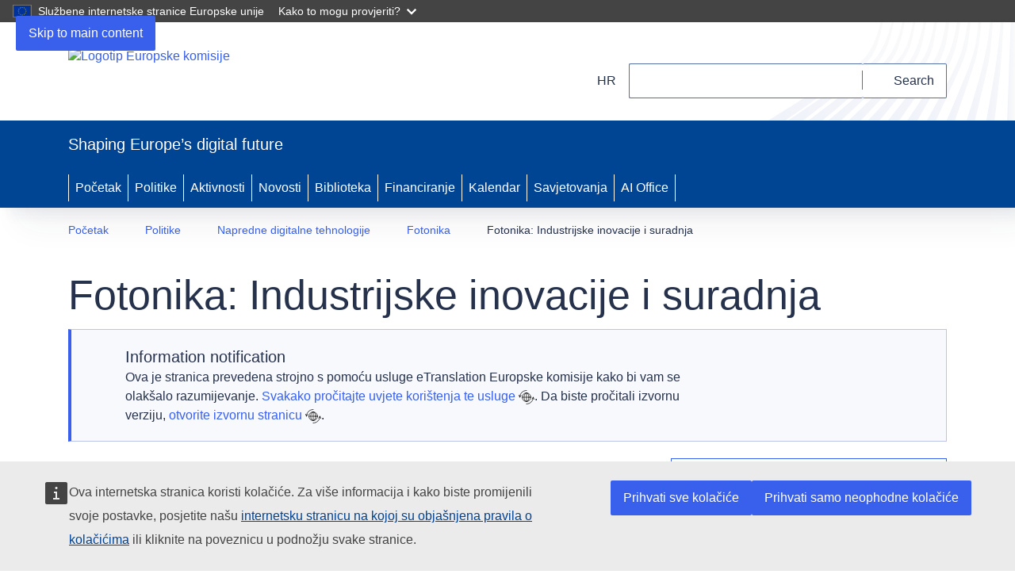

--- FILE ---
content_type: text/html; charset=UTF-8
request_url: https://digital-strategy.ec.europa.eu/hr/policies/photonics-industrial-innovation-and-cooperation
body_size: 10158
content:
<!DOCTYPE html>
<html lang="hr" dir="ltr" prefix="og: https://ogp.me/ns#">
  <head>
    <meta charset="utf-8" />
<meta name="description" content="Komisija je u okviru programa Obzor 2020. uspostavila javno-privatno partnerstvo (JPP) radi poboljšanja sektora fotonike." />
<link rel="canonical" href="https://digital-strategy.ec.europa.eu/hr/policies/photonics-industrial-innovation-and-cooperation" />
<meta property="og:site_name" content="Shaping Europe’s digital future" />
<meta property="og:type" content="Policy" />
<meta property="og:title" content="Fotonika: Industrijske inovacije i suradnja" />
<meta property="og:description" content="Komisija je u okviru programa Obzor 2020. uspostavila javno-privatno partnerstvo (JPP) radi poboljšanja sektora fotonike." />
<meta property="og:locale:alternate" content="fr_FR" />
<meta property="og:locale:alternate" content="de_DE" />
<meta name="google-site-verification" content="GN5SSGzUMCqwnX9gCdnErtIz1NFmyq3xI80rJiEp48w" />
<meta http-equiv="X-UA-Compatible" content="IE=edge,chrome=1" />
<meta name="Generator" content="Drupal 10 (https://www.drupal.org)" />
<meta name="MobileOptimized" content="width" />
<meta name="HandheldFriendly" content="true" />
<meta name="viewport" content="width=device-width, initial-scale=1.0" />
<link rel="alternate" hreflang="bg" href="https://digital-strategy.ec.europa.eu/bg/policies/photonics-industrial-innovation-and-cooperation" />
<link rel="alternate" hreflang="es" href="https://digital-strategy.ec.europa.eu/es/policies/photonics-industrial-innovation-and-cooperation" />
<link rel="alternate" hreflang="cs" href="https://digital-strategy.ec.europa.eu/cs/policies/photonics-industrial-innovation-and-cooperation" />
<link rel="alternate" hreflang="da" href="https://digital-strategy.ec.europa.eu/da/policies/photonics-industrial-innovation-and-cooperation" />
<link rel="alternate" hreflang="de" href="https://digital-strategy.ec.europa.eu/de/policies/photonics-industrial-innovation-and-cooperation" />
<link rel="alternate" hreflang="et" href="https://digital-strategy.ec.europa.eu/et/policies/photonics-industrial-innovation-and-cooperation" />
<link rel="alternate" hreflang="el" href="https://digital-strategy.ec.europa.eu/el/policies/photonics-industrial-innovation-and-cooperation" />
<link rel="alternate" hreflang="en" href="https://digital-strategy.ec.europa.eu/en/policies/photonics-industrial-innovation-and-cooperation" />
<link rel="alternate" hreflang="fr" href="https://digital-strategy.ec.europa.eu/fr/policies/photonics-industrial-innovation-and-cooperation" />
<link rel="alternate" hreflang="ga" href="https://digital-strategy.ec.europa.eu/ga/policies/photonics-industrial-innovation-and-cooperation" />
<link rel="alternate" hreflang="hr" href="https://digital-strategy.ec.europa.eu/hr/policies/photonics-industrial-innovation-and-cooperation" />
<link rel="alternate" hreflang="it" href="https://digital-strategy.ec.europa.eu/it/policies/photonics-industrial-innovation-and-cooperation" />
<link rel="alternate" hreflang="lv" href="https://digital-strategy.ec.europa.eu/lv/policies/photonics-industrial-innovation-and-cooperation" />
<link rel="alternate" hreflang="lt" href="https://digital-strategy.ec.europa.eu/lt/policies/photonics-industrial-innovation-and-cooperation" />
<link rel="alternate" hreflang="hu" href="https://digital-strategy.ec.europa.eu/hu/policies/photonics-industrial-innovation-and-cooperation" />
<link rel="alternate" hreflang="mt" href="https://digital-strategy.ec.europa.eu/mt/policies/photonics-industrial-innovation-and-cooperation" />
<link rel="alternate" hreflang="nl" href="https://digital-strategy.ec.europa.eu/nl/policies/photonics-industrial-innovation-and-cooperation" />
<link rel="alternate" hreflang="pl" href="https://digital-strategy.ec.europa.eu/pl/policies/photonics-industrial-innovation-and-cooperation" />
<link rel="alternate" hreflang="pt-pt" href="https://digital-strategy.ec.europa.eu/pt/policies/photonics-industrial-innovation-and-cooperation" />
<link rel="alternate" hreflang="ro" href="https://digital-strategy.ec.europa.eu/ro/policies/photonics-industrial-innovation-and-cooperation" />
<link rel="alternate" hreflang="sk" href="https://digital-strategy.ec.europa.eu/sk/policies/photonics-industrial-innovation-and-cooperation" />
<link rel="alternate" hreflang="sl" href="https://digital-strategy.ec.europa.eu/sl/policies/photonics-industrial-innovation-and-cooperation" />
<link rel="alternate" hreflang="fi" href="https://digital-strategy.ec.europa.eu/fi/policies/photonics-industrial-innovation-and-cooperation" />
<link rel="alternate" hreflang="sv" href="https://digital-strategy.ec.europa.eu/sv/policies/photonics-industrial-innovation-and-cooperation" />
<link rel="icon" href="/themes/custom/cnt_theme/images/favicons/ec/favicon.ico" type="image/vnd.microsoft.icon" />
<link rel="icon" href="/themes/custom/cnt_theme/images/favicons/ec/favicon.svg" type="image/svg+xml" />
<link rel="apple-touch-icon" href="/themes/custom/cnt_theme/images/favicons/ec/favicon.png" />

    <title>Fotonika: Industrijske inovacije i suradnja | Shaping Europe’s digital future</title>
    <link rel="stylesheet" media="all" href="/themes/contrib/stable/css/system/components/align.module.css?t6lpij" />
<link rel="stylesheet" media="all" href="/themes/contrib/stable/css/system/components/fieldgroup.module.css?t6lpij" />
<link rel="stylesheet" media="all" href="/themes/contrib/stable/css/system/components/container-inline.module.css?t6lpij" />
<link rel="stylesheet" media="all" href="/themes/contrib/stable/css/system/components/clearfix.module.css?t6lpij" />
<link rel="stylesheet" media="all" href="/themes/contrib/stable/css/system/components/details.module.css?t6lpij" />
<link rel="stylesheet" media="all" href="/themes/contrib/stable/css/system/components/hidden.module.css?t6lpij" />
<link rel="stylesheet" media="all" href="/themes/contrib/stable/css/system/components/item-list.module.css?t6lpij" />
<link rel="stylesheet" media="all" href="/themes/contrib/stable/css/system/components/js.module.css?t6lpij" />
<link rel="stylesheet" media="all" href="/themes/contrib/stable/css/system/components/nowrap.module.css?t6lpij" />
<link rel="stylesheet" media="all" href="/themes/contrib/stable/css/system/components/position-container.module.css?t6lpij" />
<link rel="stylesheet" media="all" href="/themes/contrib/stable/css/system/components/reset-appearance.module.css?t6lpij" />
<link rel="stylesheet" media="all" href="/themes/contrib/stable/css/system/components/resize.module.css?t6lpij" />
<link rel="stylesheet" media="all" href="/themes/contrib/stable/css/system/components/system-status-counter.css?t6lpij" />
<link rel="stylesheet" media="all" href="/themes/contrib/stable/css/system/components/system-status-report-counters.css?t6lpij" />
<link rel="stylesheet" media="all" href="/themes/contrib/stable/css/system/components/system-status-report-general-info.css?t6lpij" />
<link rel="stylesheet" media="all" href="/themes/contrib/stable/css/system/components/tablesort.module.css?t6lpij" />
<link rel="stylesheet" media="all" href="/themes/contrib/stable/css/views/views.module.css?t6lpij" />
<link rel="stylesheet" media="all" href="/modules/contrib/back_to_top/css/back_to_top.css?t6lpij" />
<link rel="stylesheet" media="all" href="/modules/contrib/printable/css/entity-links.css?t6lpij" />
<link rel="stylesheet" media="all" href="/themes/custom/cnt_theme/css/style.css?t6lpij" />
<link rel="stylesheet" media="all" href="/themes/custom/cnt_theme/css/legacy.css?t6lpij" />
<link rel="stylesheet" media="all" href="/themes/custom/cnt_theme/css/tabs.css?t6lpij" />
<link rel="stylesheet" media="all" href="/themes/custom/cnt_theme/css/cnect-card-block.css?t6lpij" />
<link rel="stylesheet" media="screen" href="/themes/contrib/oe_theme/dist/ec/styles/optional/ecl-reset.css?t6lpij" />
<link rel="stylesheet" media="screen" href="/themes/contrib/oe_theme/dist/ec/styles/optional/ecl-ec-default.css?t6lpij" />
<link rel="stylesheet" media="screen" href="/themes/contrib/oe_theme/dist/ec/styles/optional/ecl-ec-utilities.css?t6lpij" />
<link rel="stylesheet" media="screen" href="/themes/contrib/oe_theme/dist/ec/styles/ecl-ec.css?t6lpij" />
<link rel="stylesheet" media="print" href="/themes/contrib/oe_theme/dist/ec/styles/ecl-ec-print.css?t6lpij" />
<link rel="stylesheet" media="screen" href="/themes/contrib/oe_theme/css/style-ec.css?t6lpij" />
<link rel="stylesheet" media="print" href="/themes/contrib/oe_theme/css/print.css?t6lpij" />

    
  </head>
  <body class="language-hr ecl-typography path-node page-node-type-cnt-description">
        <a
  href="#main-content"
  class="ecl-link ecl-link--primary ecl-skip-link"
   id="skip-id"
>Skip to main content</a>

    <script type="application/json">{"utility":"globan","theme":"dark","logo":true,"link":true,"mode":false}</script>

      <div class="dialog-off-canvas-main-canvas" data-off-canvas-main-canvas>
      <header
  class="ecl-site-header ecl-site-header--has-menu"
  data-ecl-auto-init="SiteHeader"
>
  
    <div class="ecl-site-header__header">
        <div class="ecl-site-header__background">
      <div class="ecl-site-header__header">
        <div class="ecl-site-header__container ecl-container">
          <div class="ecl-site-header__top" data-ecl-site-header-top>
                <a
    class="ecl-link ecl-link--standalone ecl-site-header__logo-link"
    href="https://commission.europa.eu/index_hr"
    aria-label="Početak - European Commission"
  >
                            <picture
  class="ecl-picture ecl-site-header__picture"
   title="European&#x20;Commission"
><source 
                  srcset="/themes/contrib/oe_theme/dist/ec/images/logo/positive/logo-ec--hr.svg"
                          media="(min-width: 996px)"
                      ><img 
          class="ecl-site-header__logo-image"
              src="/themes/contrib/oe_theme/dist/ec/images/logo/logo-ec--mute.svg"
              alt="Logotip Europske komisije"
          ></picture>  </a>


            <div class="ecl-site-header__action">
                <div class="language-switcher-language-url" id="block-languageswitchercontent" role="navigation">
  
    
      <div class="ecl-site-header__language"><a
    class="ecl-button ecl-button--tertiary ecl-site-header__language-selector"
    href="https://digital-strategy.ec.europa.eu/hr/policies/photonics-industrial-innovation-and-cooperation"
    data-ecl-language-selector
    role="button"
    aria-label="Change language, current language is hrvatski - hr"
      aria-controls="language-list-overlay"
    ><span class="ecl-site-header__language-icon"><svg
  class="ecl-icon ecl-icon--s ecl-site-header__icon"
  focusable="false"
  aria-hidden="false"
   role="img"><title
    >hr</title><use xlink:href="/themes/contrib/oe_theme/dist/ec/images/icons/sprites/icons.svg#global"></use></svg></span>hr</a><div class="ecl-site-header__language-container" id="language-list-overlay" hidden data-ecl-language-list-overlay aria-labelledby="ecl-site-header__language-title" role="dialog"><div class="ecl-site-header__language-header"><div
        class="ecl-site-header__language-title"
        id="ecl-site-header__language-title"
      >Odaberite jezik</div><button
  class="ecl-button ecl-button--tertiary ecl-site-header__language-close ecl-button--icon-only"
  type="submit"
   data-ecl-language-list-close
><span class="ecl-button__container"><span class="ecl-button__label" data-ecl-label="true">Close</span><svg
  class="ecl-icon ecl-icon--m ecl-button__icon"
  focusable="false"
  aria-hidden="true"
   data-ecl-icon><use xlink:href="/themes/contrib/oe_theme/dist/ec/images/icons/sprites/icons.svg#close"></use></svg></span></button></div><div
      class="ecl-site-header__language-content"
      data-ecl-language-list-content
    ><div class="ecl-site-header__language-category" data-ecl-language-list-eu><ul class="ecl-site-header__language-list"><li class="ecl-site-header__language-item"><a
  href="https://digital-strategy.ec.europa.eu/bg/policies/photonics-industrial-innovation-and-cooperation"
  class="ecl-link ecl-link--standalone ecl-link--no-visited ecl-site-header__language-link"
   hreflang="bg"
><span class="ecl-site-header__language-link-code">bg</span><span class="ecl-site-header__language-link-label" lang="bg">български</span></a></li><li class="ecl-site-header__language-item"><a
  href="https://digital-strategy.ec.europa.eu/es/policies/photonics-industrial-innovation-and-cooperation"
  class="ecl-link ecl-link--standalone ecl-link--no-visited ecl-site-header__language-link"
   hreflang="es"
><span class="ecl-site-header__language-link-code">es</span><span class="ecl-site-header__language-link-label" lang="es">español</span></a></li><li class="ecl-site-header__language-item"><a
  href="https://digital-strategy.ec.europa.eu/cs/policies/photonics-industrial-innovation-and-cooperation"
  class="ecl-link ecl-link--standalone ecl-link--no-visited ecl-site-header__language-link"
   hreflang="cs"
><span class="ecl-site-header__language-link-code">cs</span><span class="ecl-site-header__language-link-label" lang="cs">čeština</span></a></li><li class="ecl-site-header__language-item"><a
  href="https://digital-strategy.ec.europa.eu/da/policies/photonics-industrial-innovation-and-cooperation"
  class="ecl-link ecl-link--standalone ecl-link--no-visited ecl-site-header__language-link"
   hreflang="da"
><span class="ecl-site-header__language-link-code">da</span><span class="ecl-site-header__language-link-label" lang="da">dansk</span></a></li><li class="ecl-site-header__language-item"><a
  href="https://digital-strategy.ec.europa.eu/de/policies/photonics-industrial-innovation-and-cooperation"
  class="ecl-link ecl-link--standalone ecl-link--no-visited ecl-site-header__language-link"
   hreflang="de"
><span class="ecl-site-header__language-link-code">de</span><span class="ecl-site-header__language-link-label" lang="de">Deutsch</span></a></li><li class="ecl-site-header__language-item"><a
  href="https://digital-strategy.ec.europa.eu/et/policies/photonics-industrial-innovation-and-cooperation"
  class="ecl-link ecl-link--standalone ecl-link--no-visited ecl-site-header__language-link"
   hreflang="et"
><span class="ecl-site-header__language-link-code">et</span><span class="ecl-site-header__language-link-label" lang="et">eesti</span></a></li><li class="ecl-site-header__language-item"><a
  href="https://digital-strategy.ec.europa.eu/el/policies/photonics-industrial-innovation-and-cooperation"
  class="ecl-link ecl-link--standalone ecl-link--no-visited ecl-site-header__language-link"
   hreflang="el"
><span class="ecl-site-header__language-link-code">el</span><span class="ecl-site-header__language-link-label" lang="el">ελληνικά</span></a></li><li class="ecl-site-header__language-item"><a
  href="https://digital-strategy.ec.europa.eu/en/policies/photonics-industrial-innovation-and-cooperation"
  class="ecl-link ecl-link--standalone ecl-link--no-visited ecl-site-header__language-link"
   hreflang="en"
><span class="ecl-site-header__language-link-code">en</span><span class="ecl-site-header__language-link-label" lang="en">English</span></a></li><li class="ecl-site-header__language-item"><a
  href="https://digital-strategy.ec.europa.eu/fr/policies/photonics-industrial-innovation-and-cooperation"
  class="ecl-link ecl-link--standalone ecl-link--no-visited ecl-site-header__language-link"
   hreflang="fr"
><span class="ecl-site-header__language-link-code">fr</span><span class="ecl-site-header__language-link-label" lang="fr">français</span></a></li><li class="ecl-site-header__language-item"><a
  href="https://digital-strategy.ec.europa.eu/ga/policies/photonics-industrial-innovation-and-cooperation"
  class="ecl-link ecl-link--standalone ecl-link--no-visited ecl-site-header__language-link"
   hreflang="ga"
><span class="ecl-site-header__language-link-code">ga</span><span class="ecl-site-header__language-link-label" lang="ga">Gaeilge</span></a></li><li class="ecl-site-header__language-item"><a
  href="https://digital-strategy.ec.europa.eu/hr/policies/photonics-industrial-innovation-and-cooperation"
  class="ecl-link ecl-link--standalone ecl-link--no-visited ecl-site-header__language-link ecl-site-header__language-link--active"
   hreflang="hr"
><span class="ecl-site-header__language-link-code">hr</span><span class="ecl-site-header__language-link-label" lang="hr">hrvatski</span></a></li><li class="ecl-site-header__language-item"><a
  href="https://digital-strategy.ec.europa.eu/it/policies/photonics-industrial-innovation-and-cooperation"
  class="ecl-link ecl-link--standalone ecl-link--no-visited ecl-site-header__language-link"
   hreflang="it"
><span class="ecl-site-header__language-link-code">it</span><span class="ecl-site-header__language-link-label" lang="it">italiano</span></a></li><li class="ecl-site-header__language-item"><a
  href="https://digital-strategy.ec.europa.eu/lv/policies/photonics-industrial-innovation-and-cooperation"
  class="ecl-link ecl-link--standalone ecl-link--no-visited ecl-site-header__language-link"
   hreflang="lv"
><span class="ecl-site-header__language-link-code">lv</span><span class="ecl-site-header__language-link-label" lang="lv">latviešu</span></a></li><li class="ecl-site-header__language-item"><a
  href="https://digital-strategy.ec.europa.eu/lt/policies/photonics-industrial-innovation-and-cooperation"
  class="ecl-link ecl-link--standalone ecl-link--no-visited ecl-site-header__language-link"
   hreflang="lt"
><span class="ecl-site-header__language-link-code">lt</span><span class="ecl-site-header__language-link-label" lang="lt">lietuvių</span></a></li><li class="ecl-site-header__language-item"><a
  href="https://digital-strategy.ec.europa.eu/hu/policies/photonics-industrial-innovation-and-cooperation"
  class="ecl-link ecl-link--standalone ecl-link--no-visited ecl-site-header__language-link"
   hreflang="hu"
><span class="ecl-site-header__language-link-code">hu</span><span class="ecl-site-header__language-link-label" lang="hu">magyar</span></a></li><li class="ecl-site-header__language-item"><a
  href="https://digital-strategy.ec.europa.eu/mt/policies/photonics-industrial-innovation-and-cooperation"
  class="ecl-link ecl-link--standalone ecl-link--no-visited ecl-site-header__language-link"
   hreflang="mt"
><span class="ecl-site-header__language-link-code">mt</span><span class="ecl-site-header__language-link-label" lang="mt">Malti</span></a></li><li class="ecl-site-header__language-item"><a
  href="https://digital-strategy.ec.europa.eu/nl/policies/photonics-industrial-innovation-and-cooperation"
  class="ecl-link ecl-link--standalone ecl-link--no-visited ecl-site-header__language-link"
   hreflang="nl"
><span class="ecl-site-header__language-link-code">nl</span><span class="ecl-site-header__language-link-label" lang="nl">Nederlands</span></a></li><li class="ecl-site-header__language-item"><a
  href="https://digital-strategy.ec.europa.eu/pl/policies/photonics-industrial-innovation-and-cooperation"
  class="ecl-link ecl-link--standalone ecl-link--no-visited ecl-site-header__language-link"
   hreflang="pl"
><span class="ecl-site-header__language-link-code">pl</span><span class="ecl-site-header__language-link-label" lang="pl">polski</span></a></li><li class="ecl-site-header__language-item"><a
  href="https://digital-strategy.ec.europa.eu/pt/policies/photonics-industrial-innovation-and-cooperation"
  class="ecl-link ecl-link--standalone ecl-link--no-visited ecl-site-header__language-link"
   hreflang="pt"
><span class="ecl-site-header__language-link-code">pt</span><span class="ecl-site-header__language-link-label" lang="pt">português</span></a></li><li class="ecl-site-header__language-item"><a
  href="https://digital-strategy.ec.europa.eu/ro/policies/photonics-industrial-innovation-and-cooperation"
  class="ecl-link ecl-link--standalone ecl-link--no-visited ecl-site-header__language-link"
   hreflang="ro"
><span class="ecl-site-header__language-link-code">ro</span><span class="ecl-site-header__language-link-label" lang="ro">română</span></a></li><li class="ecl-site-header__language-item"><a
  href="https://digital-strategy.ec.europa.eu/sk/policies/photonics-industrial-innovation-and-cooperation"
  class="ecl-link ecl-link--standalone ecl-link--no-visited ecl-site-header__language-link"
   hreflang="sk"
><span class="ecl-site-header__language-link-code">sk</span><span class="ecl-site-header__language-link-label" lang="sk">slovenčina</span></a></li><li class="ecl-site-header__language-item"><a
  href="https://digital-strategy.ec.europa.eu/sl/policies/photonics-industrial-innovation-and-cooperation"
  class="ecl-link ecl-link--standalone ecl-link--no-visited ecl-site-header__language-link"
   hreflang="sl"
><span class="ecl-site-header__language-link-code">sl</span><span class="ecl-site-header__language-link-label" lang="sl">slovenščina</span></a></li><li class="ecl-site-header__language-item"><a
  href="https://digital-strategy.ec.europa.eu/fi/policies/photonics-industrial-innovation-and-cooperation"
  class="ecl-link ecl-link--standalone ecl-link--no-visited ecl-site-header__language-link"
   hreflang="fi"
><span class="ecl-site-header__language-link-code">fi</span><span class="ecl-site-header__language-link-label" lang="fi">suomi</span></a></li><li class="ecl-site-header__language-item"><a
  href="https://digital-strategy.ec.europa.eu/sv/policies/photonics-industrial-innovation-and-cooperation"
  class="ecl-link ecl-link--standalone ecl-link--no-visited ecl-site-header__language-link"
   hreflang="sv"
><span class="ecl-site-header__language-link-code">sv</span><span class="ecl-site-header__language-link-label" lang="sv">svenska</span></a></li></ul></div></div></div></div>
  </div>
<div class="views-exposed-form" data-drupal-selector="views-exposed-form-cnt-search-page-solr-search" id="block-exposed-form-cnt-search-page-solr-search">
  
    
      <form
  class="ecl-search-form ecl-site-header-standardised__search"
  role="search"
   action="&#x2F;hr&#x2F;search" method="get" id="views-exposed-form-cnt-search-page-solr-search" accept-charset="UTF-8" data-ecl-search-form
><div class="ecl-form-group"><label
                  for="edit-search"
            id="edit-search-label"
          class="ecl-form-label ecl-search-form__label"
    >Search</label><input
      id="edit-search"
      class="ecl-text-input ecl-text-input--m ecl-search-form__text-input  ecl-search-form__text-input"
      name="search"
        type="search"
             value=""
  ></div><button
  class="ecl-button ecl-button--ghost ecl-search-form__button"
  type="submit"
  
><span class="ecl-button__container"><svg
  class="ecl-icon ecl-icon--xs ecl-button__icon"
  focusable="false"
  aria-hidden="true"
   data-ecl-icon><use xlink:href="/themes/contrib/oe_theme/dist/ec/images/icons/sprites/icons.svg#search"></use></svg><span class="ecl-button__label" data-ecl-label="true">Search</span></span></button></form>
  </div>


            </div>
          </div>
        </div>
      </div>
    </div>
  
  </div>
        <div class="ecl-site-header__banner">
      <div class="ecl-container">
                  <div class="ecl-site-header__site-name">Shaping Europe’s digital future</div>
                      </div>
    </div>
        
      
                
                
                
                
                
                
                
                
          
      <nav
  class="ecl-menu"
  data-ecl-menu
  data-ecl-menu-max-lines="2"
  data-ecl-auto-init="Menu"
      data-ecl-menu-label-open="Izbornik"
        data-ecl-menu-label-close="Close"
    aria-expanded="false"
  role="navigation" aria-label="Site&#x20;navigation"
><div class="ecl-menu__overlay"></div><div class="ecl-container ecl-menu__container"><button
  class="ecl-button ecl-button--tertiary ecl-menu__open ecl-button--icon-only"
  type="button"
   data-ecl-menu-open aria-expanded="false"
><span class="ecl-button__container"><svg
  class="ecl-icon ecl-icon--m ecl-button__icon"
  focusable="false"
  aria-hidden="true"
   data-ecl-icon><use xlink:href="/themes/contrib/oe_theme/dist/ec/images/icons/sprites/icons.svg#hamburger"></use></svg><svg
  class="ecl-icon ecl-icon--m ecl-button__icon"
  focusable="false"
  aria-hidden="true"
   data-ecl-icon><use xlink:href="/themes/contrib/oe_theme/dist/ec/images/icons/sprites/icons.svg#close"></use></svg><span class="ecl-button__label" data-ecl-label="true">Izbornik</span></span></button><section class="ecl-menu__inner" data-ecl-menu-inner aria-label="Izbornik"><header class="ecl-menu__inner-header"><button
  class="ecl-button ecl-button--ghost ecl-menu__close ecl-button--icon-only"
  type="submit"
   data-ecl-menu-close
><span class="ecl-button__container"><span class="ecl-button__label" data-ecl-label="true">Close</span><svg
  class="ecl-icon ecl-icon--m ecl-button__icon"
  focusable="false"
  aria-hidden="true"
   data-ecl-icon><use xlink:href="/themes/contrib/oe_theme/dist/ec/images/icons/sprites/icons.svg#close"></use></svg></span></button><div class="ecl-menu__title">Izbornik</div><button
  class="ecl-button ecl-button--ghost ecl-menu__back"
  type="submit"
   data-ecl-menu-back
><span class="ecl-button__container"><svg
  class="ecl-icon ecl-icon--xs ecl-icon--rotate-270 ecl-button__icon"
  focusable="false"
  aria-hidden="true"
   data-ecl-icon><use xlink:href="/themes/contrib/oe_theme/dist/ec/images/icons/sprites/icons.svg#corner-arrow"></use></svg><span class="ecl-button__label" data-ecl-label="true">Back</span></span></button></header><button
  class="ecl-button ecl-button--ghost ecl-menu__item ecl-menu__items-previous ecl-button--icon-only"
  type="button"
   data-ecl-menu-items-previous tabindex="-1"
><span class="ecl-button__container"><svg
  class="ecl-icon ecl-icon--s ecl-icon--rotate-270 ecl-button__icon"
  focusable="false"
  aria-hidden="true"
   data-ecl-icon><use xlink:href="/themes/contrib/oe_theme/dist/ec/images/icons/sprites/icons.svg#corner-arrow"></use></svg><span class="ecl-button__label" data-ecl-label="true">Previous items</span></span></button><button
  class="ecl-button ecl-button--ghost ecl-menu__item ecl-menu__items-next ecl-button--icon-only"
  type="button"
   data-ecl-menu-items-next tabindex="-1"
><span class="ecl-button__container"><svg
  class="ecl-icon ecl-icon--s ecl-icon--rotate-90 ecl-button__icon"
  focusable="false"
  aria-hidden="true"
   data-ecl-icon><use xlink:href="/themes/contrib/oe_theme/dist/ec/images/icons/sprites/icons.svg#corner-arrow"></use></svg><span class="ecl-button__label" data-ecl-label="true">Next items</span></span></button><ul class="ecl-menu__list" data-ecl-menu-list><li class="ecl-menu__item" data-ecl-menu-item id="ecl-menu-item-ecl-menu-130091725-0"><a
  href="/hr/shaping-europes-digital-future"
  class="ecl-link ecl-link--standalone ecl-menu__link"
   data-ecl-menu-link id="ecl-menu-item-ecl-menu-130091725-0-link"
>Početak</a></li><li class="ecl-menu__item" data-ecl-menu-item id="ecl-menu-item-ecl-menu-130091725-1"><a
  href="/hr/policies"
  class="ecl-link ecl-link--standalone ecl-menu__link"
   data-ecl-menu-link id="ecl-menu-item-ecl-menu-130091725-1-link"
>Politike</a></li><li class="ecl-menu__item" data-ecl-menu-item id="ecl-menu-item-ecl-menu-130091725-2"><a
  href="/hr/activities"
  class="ecl-link ecl-link--standalone ecl-menu__link"
   data-ecl-menu-link id="ecl-menu-item-ecl-menu-130091725-2-link"
>Aktivnosti</a></li><li class="ecl-menu__item" data-ecl-menu-item id="ecl-menu-item-ecl-menu-130091725-3"><a
  href="/hr/news"
  class="ecl-link ecl-link--standalone ecl-menu__link"
   data-ecl-menu-link id="ecl-menu-item-ecl-menu-130091725-3-link"
>Novosti</a></li><li class="ecl-menu__item" data-ecl-menu-item id="ecl-menu-item-ecl-menu-130091725-4"><a
  href="/hr/library"
  class="ecl-link ecl-link--standalone ecl-menu__link"
   data-ecl-menu-link id="ecl-menu-item-ecl-menu-130091725-4-link"
>Biblioteka</a></li><li class="ecl-menu__item" data-ecl-menu-item id="ecl-menu-item-ecl-menu-130091725-5"><a
  href="/hr/funding"
  class="ecl-link ecl-link--standalone ecl-menu__link"
   data-ecl-menu-link id="ecl-menu-item-ecl-menu-130091725-5-link"
>Financiranje</a></li><li class="ecl-menu__item" data-ecl-menu-item id="ecl-menu-item-ecl-menu-130091725-6"><a
  href="/hr/events"
  class="ecl-link ecl-link--standalone ecl-menu__link"
   data-ecl-menu-link id="ecl-menu-item-ecl-menu-130091725-6-link"
>Kalendar</a></li><li class="ecl-menu__item" data-ecl-menu-item id="ecl-menu-item-ecl-menu-130091725-7"><a
  href="/hr/consultations"
  class="ecl-link ecl-link--standalone ecl-menu__link"
   data-ecl-menu-link id="ecl-menu-item-ecl-menu-130091725-7-link"
>Savjetovanja</a></li><li class="ecl-menu__item" data-ecl-menu-item id="ecl-menu-item-ecl-menu-130091725-8"><a
  href="/hr/policies/ai-office"
  class="ecl-link ecl-link--standalone ecl-menu__link"
   data-ecl-menu-link id="ecl-menu-item-ecl-menu-130091725-8-link"
>AI Office</a></li></ul></section></div></nav>




</header>

        <div id="block-cnt-theme-pageheader">
  
    
      
                    
  

<div
  class="ecl-page-header"
  
><div class="ecl-container"><nav
  class="ecl-breadcrumb ecl-page-header__breadcrumb"
   aria-label="You&#x20;are&#x20;here&#x3A;" aria-label="" data-ecl-breadcrumb="true" data-ecl-auto-init="Breadcrumb"
><ol class="ecl-breadcrumb__container"><li class="ecl-breadcrumb__segment" data-ecl-breadcrumb-item="static"><a
  href="/hr"
  class="ecl-link ecl-link--standalone ecl-link--no-visited ecl-breadcrumb__link"
  
>Početak</a><svg
  class="ecl-icon ecl-icon--fluid ecl-breadcrumb__icon"
  focusable="false"
  aria-hidden="true"
   role="presentation"><use xlink:href="/themes/contrib/oe_theme/dist/ec/images/icons/sprites/icons.svg#corner-arrow"></use></svg></li><li
            class="ecl-breadcrumb__segment ecl-breadcrumb__segment--ellipsis"
            data-ecl-breadcrumb-ellipsis
            aria-hidden="true"
            ><button
  class="ecl-button ecl-button--ghost ecl-breadcrumb__ellipsis"
  type="button"
   data-ecl-breadcrumb-ellipsis-button aria-label=""
>…</button><svg
  class="ecl-icon ecl-icon--fluid ecl-breadcrumb__icon"
  focusable="false"
  aria-hidden="true"
   role="presentation"><use xlink:href="/themes/contrib/oe_theme/dist/ec/images/icons/sprites/icons.svg#corner-arrow"></use></svg></li><li class="ecl-breadcrumb__segment" data-ecl-breadcrumb-item="expandable"><a
  href="/hr/policies"
  class="ecl-link ecl-link--standalone ecl-link--no-visited ecl-breadcrumb__link"
  
>Politike</a><svg
  class="ecl-icon ecl-icon--fluid ecl-breadcrumb__icon"
  focusable="false"
  aria-hidden="true"
   role="presentation"><use xlink:href="/themes/contrib/oe_theme/dist/ec/images/icons/sprites/icons.svg#corner-arrow"></use></svg></li><li class="ecl-breadcrumb__segment" data-ecl-breadcrumb-item="expandable"><a
  href="/hr/policies/advanced-digital-technologies"
  class="ecl-link ecl-link--standalone ecl-link--no-visited ecl-breadcrumb__link"
  
>Napredne digitalne tehnologije</a><svg
  class="ecl-icon ecl-icon--fluid ecl-breadcrumb__icon"
  focusable="false"
  aria-hidden="true"
   role="presentation"><use xlink:href="/themes/contrib/oe_theme/dist/ec/images/icons/sprites/icons.svg#corner-arrow"></use></svg></li><li class="ecl-breadcrumb__segment" data-ecl-breadcrumb-item="static"><a
  href="/hr/policies/photonics"
  class="ecl-link ecl-link--standalone ecl-link--no-visited ecl-breadcrumb__link"
  
>Fotonika</a><svg
  class="ecl-icon ecl-icon--fluid ecl-breadcrumb__icon"
  focusable="false"
  aria-hidden="true"
   role="presentation"><use xlink:href="/themes/contrib/oe_theme/dist/ec/images/icons/sprites/icons.svg#corner-arrow"></use></svg></li><li class="ecl-breadcrumb__segment ecl-breadcrumb__current-page" data-ecl-breadcrumb-item="static" aria-current="page"><span>Fotonika: Industrijske inovacije i suradnja</span></li></ol></nav><div class="ecl-page-header__info"><h1 class="ecl-page-header__title"><span>Fotonika: Industrijske inovacije i suradnja</span></h1></div></div></div>
  </div>


  
<main class="ecl-u-pb-xl" id="main-content">
  <div class="ecl-container">
    <div class="ecl-row">
      <div class="ecl-col-s-12">
          <div>
    <div data-drupal-messages-fallback class="hidden"></div><div id="block-machinetranslationmessage" class="ecl-u-mb-l">
  
    
        <div
  class="ecl-notification ecl-notification--info"
  data-ecl-notification
  role="alert"
  data-ecl-auto-init="Notification"
><svg
  class="ecl-icon ecl-icon--l ecl-notification__icon"
  focusable="false"
  aria-hidden="false"
   role="img"><title
    >Information</title><use xlink:href="/themes/contrib/oe_theme/dist/ec/images/icons/sprites/icons.svg#information"></use></svg><div class="ecl-notification__content"><button
  class="ecl-button ecl-button--tertiary ecl-notification__close ecl-button--icon-only"
  type="button"
   data-ecl-notification-close
><span class="ecl-button__container"><span class="ecl-button__label" data-ecl-label="true">Close</span><svg
  class="ecl-icon ecl-icon--m ecl-button__icon"
  focusable="false"
  aria-hidden="true"
   data-ecl-icon><use xlink:href="/themes/contrib/oe_theme/dist/ec/images/icons/sprites/icons.svg#close"></use></svg></span></button><div class="ecl-notification__title">Information notification</div><div class="ecl-notification__description">Ova je stranica prevedena strojno s pomoću usluge eTranslation 
              Europske komisije kako bi vam se olakšalo razumijevanje. 
              <a href="https://ec.europa.eu/info/use-machine-translation-europa-exclusion-liability_en" target="_blank" rel="noopener nofollow noreferrer">Svakako 
              pročitajte uvjete korištenja te usluge</a>. Da biste pročitali izvornu verziju, 
              <a href="/en/policies/photonics-industrial-innovation-and-cooperation">otvorite izvornu stranicu</a>.</div></div></div>
  </div>
<div id="block-cnt-theme-main-page-content" class="ecl-u-mb-l">
  
    
      <article>

  
    

  
  <div>
    





  <div class="ecl-row">
    <div class="ecl-col-12">
                
    </div>
  </div>

  <div class="ecl-row ecl-u-mb-xl">
      <div class="content_main_wrapper ecl-col-s-12 ecl-col-l-8">
                  <div >
                          <div class="ecl-u-type-m ecl-u-mb-xl">
    <p class="ecl-page-header-standardised__description">
      Komisija je u okviru programa Obzor 2020. uspostavila javno-privatno partnerstvo (JPP) radi poboljšanja sektora fotonike.
    </p>
  </div>

              


              <div class="ecl"><p>Fotonika je od iznimne važnosti za Europu. Stoga je u&nbsp;<a href="https://ec.europa.eu/programmes/horizon2020/en/h2020-section/photonics">okviru programa Obzor</a>&nbsp;2020. uspostavljeno&nbsp;<a href="https://www.photonics21.org/about-us/photonics-ppp/">javno-privatno partnerstvo (JPP)</a>&nbsp;kako bi se poboljšao taj sektor. Glavni je cilj javno-privatnog partnerstva održati i povećati vodeći položaj Europe u industriji fotonike poticanjem proizvodnje fotonike i ubrzavanjem europskog inovacijskog procesa.</p>
<p>Povećanjem vodećeg položaja europske industrije u području fotonike skratit će se vrijeme potrebno za stavljanje proizvoda na tržište, što će omogućiti opću korist u pogledu otvaranja radnih mjesta i rasta u Europi.</p>
<p>Konkretno, cilj je:</p>
<ul>
<li>poticanje ulaganja u istraživanje, razvoj i inovacije u privatnom sektoru;</li>
<li>promicanje istraživanja i inovacija s programom usmjerenim na poslovanje;</li>
<li>ubrzati razvoj fotonskih tehnologija.</li>
</ul>
<p>Javno-privatno partnerstvo bavit će se cijelim lancem vrijednosti istraživanja i inovacija, od naprednih materijala do proizvodnje, proizvoda i usluga. Bavit će se i naprednim istraživanjima, pilot-linijama i tržištima. Javno-privatno partnerstvo bit će usmjereno na tržišne sektore u kojima je europska fotonička industrija posebno jaka, kao što su rasvjeta, medicinska fotonika te optičke komponente i sustavi.</p>
<p>Na europskoj razini već postoje drugi oblici projekata suradnje.&nbsp;⁇ <a href="http://cordis.europa.eu/fp7/ict/photonics/clusters_en.html">Photonics Regionalni klasteri</a> ⁇ , nacionalne tehnološke platforme i Europska tehnološka&nbsp;<a href="http://www.photonics21.org/">platforma ⁇ Photonics21</a>&nbsp;⁇ neki su uspješni primjeri.</p>
</div>

  
          </div>
              </div>
              <div class="ecl-col-s-12 ecl-col-l-4 sidebar">
          <div>
  
    
      <div class="ecl-u-type-m">
  <section>
    <!-- SM share webtool start -->
    <div class="ecl-u-pa-m ecl-u-border-all ecl-u-border-color-primary">
      <script type="application/json">{"service":"share","version":"2.0","color":true}</script>
    </div>
    <!-- SM share webtool end -->
  </section>
</div>

  </div>
                
      <div>
              <div><div class="ecl-u-mt-l">
  
            
<div
  class="ecl-social-media-follow ecl-social-media-follow--horizontal ecl-social-media-follow--left"
  
><p class="ecl-social-media-follow__description">Pratite nas</p><ul class="ecl-social-media-follow__list"><li class="ecl-social-media-follow__item"><a
  href="https://twitter.com/photonicseu?lang=en"
  class="ecl-link ecl-link--standalone ecl-link--no-visited ecl-link--icon ecl-social-media-follow__link"
  
><svg
  class="ecl-icon ecl-icon--m ecl-link__icon ecl-social-media-follow__icon"
  focusable="false"
  aria-hidden="true"
  ><use xlink:href="/themes/contrib/oe_theme/dist/ec/images/icons-social-media/sprites/icons-social-media.svg#twitter"></use></svg><span 
      class="ecl-link__label">Pratite rad Komisije na fotonici @PhotonicsEU</span></a></li></ul></div>
</div>
</div>
          </div>
  
  
        </div>

        </div>
    
  <div class="ecl-row">
    <div class="ecl-col-12">
                    <h2>Najnovije vijesti</h2>

  <div class="views-element-container"><div class="js-view-dom-id-0f1ee56dc8400f41a794268345ccbcecf313257d52a869f14b67dc7d155ea332">
  
  
  

  
  
  

  <div class="views-view-grid horizontal cols-2 clearfix">
            <div class="ecl-row">
                  <div class="ecl-col-m-6">

  
        
            


  

<article
  class="ecl-content-item ecl-content-item--divider ecl-u-mb-xl"
  
><picture
  class="ecl-picture ecl-content-item__picture ecl-content-item__picture--large ecl-content-item__picture--right"
   data-ecl-picture-link
><source 
                  srcset="/sites/default/files/styles/newsroom_thumbnail/public/newsroom/items/AdobeStock_569552767__IM_Imagery_2_fmuzGT8eWmH1gonjxiIPV2jWdU_216327.jpg?itok=iUWGtITN"
                          media="(min-width: 480px)"
                          type="image/jpeg"
              ><img 
          class="ecl-content-item__image"
              src="/sites/default/files/styles/newsroom_thumbnail/public/newsroom/items/AdobeStock_569552767__IM_Imagery_2_fmuzGT8eWmH1gonjxiIPV2jWdU_216327.jpg?itok=iUWGtITN"
              alt="A circuit board with microchips"
          ></picture><div
  class="ecl-content-block ecl-content-item__content-block"
  
  data-ecl-auto-init="ContentBlock"
  data-ecl-content-block
><ul class="ecl-content-block__primary-meta-container"><li class="ecl-content-block__primary-meta-item">Digibyte</li><li class="ecl-content-block__primary-meta-item">27 studenoga 2025</li></ul><div class="ecl-content-block__title" data-ecl-title-link><a
  href="/hr/news/european-commission-member-states-and-semiconductor-industry-take-stock-innovation-and-advancement"
  class="ecl-link ecl-link--standalone"
  
><span>Europska komisija, države članice i industrija poluvodiča sagledavaju inovacije i napredak važnih projekata od zajedničkog europskog interesa u području mikroelektronike i komunikacijskih tehnologija</span></a></div><div class="ecl-content-block__description"><div class="cnt-teaser no-media ecl-u-type-m"><p>Članovi važnog projekta od zajedničkog europskog interesa (IPCEI) u području mikroelektronike i komunikacijskih tehnologija prikupili su tijekom dva dana tehničke uvide, umrežavanje, demonstracije uživo, mogućnosti predstavljanja i strateške rasprave.</p></div></div></div></article></div>
                  <div class="ecl-col-m-6">

  
        
            


  

<article
  class="ecl-content-item ecl-content-item--divider ecl-u-mb-xl"
  
><picture
  class="ecl-picture ecl-content-item__picture ecl-content-item__picture--large ecl-content-item__picture--right"
   data-ecl-picture-link
><source 
                  srcset="/sites/default/files/styles/newsroom_thumbnail/public/newsroom/items/chipsmanufacturing_bUgMqYgXGRmy4pVpS2vMcBQ3SdA_147997.jpg?itok=LkfoIq6j"
                          media="(min-width: 480px)"
                          type="image/jpeg"
              ><img 
          class="ecl-content-item__image"
              src="/sites/default/files/styles/newsroom_thumbnail/public/newsroom/items/chipsmanufacturing_bUgMqYgXGRmy4pVpS2vMcBQ3SdA_147997.jpg?itok=LkfoIq6j"
              alt="Chips manufacturing - image of a quantum computing chip"
          ></picture><div
  class="ecl-content-block ecl-content-item__content-block"
  
  data-ecl-auto-init="ContentBlock"
  data-ecl-content-block
><ul class="ecl-content-block__primary-meta-container"><li class="ecl-content-block__primary-meta-item">Priopćenje za tisak</li><li class="ecl-content-block__primary-meta-item">07 veljače 2024</li></ul><div class="ecl-content-block__title" data-ecl-title-link><a
  href="/hr/news/eu-invests-eu216-million-promote-semiconductor-research-and-innovation"
  class="ecl-link ecl-link--standalone"
  
><span>EU ulaže 216 milijuna eura u promicanje istraživanja i inovacija u području poluvodiča</span></a></div><div class="ecl-content-block__description"><div class="cnt-teaser no-media ecl-u-type-m"><p>Zajedničko poduzeće za poluvodiče danas je najavilo pokretanje poziva na podnošenje prijedloga u vrijednosti od 216 milijuna eura za potporu istraživačkim i inovacijskim inicijativama u području poluvodiča, mikroelektronike i fotonike. Ta je najava uslijedila nakon prvog kruga poziva na podnošenje prijedloga za inovativne pilot-linije, najavljenog u studenome 2023., kojima je osigurano 1,67 milijardi eura financijskih sredstava EU-a.</p></div></div></div></article></div>
              </div>
          <div class="ecl-row">
                  <div class="ecl-col-m-6">

  
        
            


  

<article
  class="ecl-content-item ecl-content-item--divider ecl-u-mb-xl"
  
><picture
  class="ecl-picture ecl-content-item__picture ecl-content-item__picture--large ecl-content-item__picture--right"
   data-ecl-picture-link
><source 
                  srcset="/sites/default/files/styles/newsroom_thumbnail/public/newsroom/items/AdobeStock_590979937__Userba011d64_20_9yHx0ABzlVlddqDpFzfq3R68rGk_140867.jpg?itok=-BPiRfk4"
                          media="(min-width: 480px)"
                          type="image/jpeg"
              ><img 
          class="ecl-content-item__image"
              src="/sites/default/files/styles/newsroom_thumbnail/public/newsroom/items/AdobeStock_590979937__Userba011d64_20_9yHx0ABzlVlddqDpFzfq3R68rGk_140867.jpg?itok=-BPiRfk4"
              alt="New Horizon Europe Funding Boosts European Research in Data, Computing, and AI Technologies"
          ></picture><div
  class="ecl-content-block ecl-content-item__content-block"
  
  data-ecl-auto-init="ContentBlock"
  data-ecl-content-block
><ul class="ecl-content-block__primary-meta-container"><li class="ecl-content-block__primary-meta-item">Priopćenje za tisak</li><li class="ecl-content-block__primary-meta-item">15 studenoga 2023</li></ul><div class="ecl-content-block__title" data-ecl-title-link><a
  href="/hr/news/new-horizon-europe-funding-boosts-european-research-data-computing-and-ai-technologies"
  class="ecl-link ecl-link--standalone"
  
><span>Novi program Obzor Europa kojim se financiraju europska istraživanja u području podataka, računalstva i tehnologija umjetne inteligencije</span></a></div><div class="ecl-content-block__description"><div class="cnt-teaser no-media ecl-u-type-m"><p>Novi skup poziva na podnošenje prijedloga u vrijednosti većoj od 290 milijuna eura iz programa rada Obzora Europa za digitalizaciju, industriju i svemir za razdoblje 2023. 2024.</p></div></div></div></article></div>
                  <div class="ecl-col-m-6">

  
        
            


  

<article
  class="ecl-content-item ecl-content-item--divider ecl-u-mb-xl"
  
><picture
  class="ecl-picture ecl-content-item__picture ecl-content-item__picture--large ecl-content-item__picture--right"
   data-ecl-picture-link
><source 
                  srcset="/sites/default/files/styles/newsroom_thumbnail/public/newsroom/items/microelectronicscriticaltechnologies_DZjJBSapfFn6eoq48rO8vKR2DM_137076.jpg?itok=LIqy38MO"
                          media="(min-width: 480px)"
                          type="image/jpeg"
              ><img 
          class="ecl-content-item__image"
              src="/sites/default/files/styles/newsroom_thumbnail/public/newsroom/items/microelectronicscriticaltechnologies_DZjJBSapfFn6eoq48rO8vKR2DM_137076.jpg?itok=LIqy38MO"
              alt="graphic showing a circuit board and a cpu"
          ></picture><div
  class="ecl-content-block ecl-content-item__content-block"
  
  data-ecl-auto-init="ContentBlock"
  data-ecl-content-block
><ul class="ecl-content-block__primary-meta-container"><li class="ecl-content-block__primary-meta-item">Priopćenje za tisak</li><li class="ecl-content-block__primary-meta-item">03 listopada 2023</li></ul><div class="ecl-content-block__title" data-ecl-title-link><a
  href="/hr/news/commission-recommends-carrying-out-risk-assessments-four-critical-technology-areas-advanced"
  class="ecl-link ecl-link--standalone"
  
><span>Komisija preporučuje provedbu procjena rizika u četiri ključna tehnološka područja: napredni poluvodiči, umjetna inteligencija, kvantne tehnologije, biotehnologije</span></a></div><div class="ecl-content-block__description"><div class="cnt-teaser no-media ecl-u-type-m"><p>Komisija je donijela Preporuku o ključnim tehnološkim područjima za gospodarsku sigurnost EU-a za daljnju procjenu rizika s državama članicama.</p></div></div></div></article></div>
              </div>
      </div>

    

  
  

  
  
</div>
</div>

  <div class="ecl-u-mt-xl ecl-u-d-flex ecl-u-justify-content-end">    
<a
  href="/hr/related-content?topic=65"
  class="ecl-link ecl-link--standalone ecl-link--icon ecl-link--primary"
  
><span 
      class="ecl-link__label">Pregledaj sadržaj na temu    Photonics</span><svg
  class="ecl-icon ecl-icon--xs ecl-icon--rotate-90 ecl-link__icon"
  focusable="false"
  aria-hidden="true"
  ><use xlink:href="/themes/contrib/oe_theme/dist/ec/images/icons/sprites/icons.svg#corner-arrow"></use></svg></a></div>


              <div class="ecl-row"></div>

                <div class="cnt-full-width ecl-u-bg-neutral-40 ecl-u-mv-m ecl-u-pb-m">
    <div style="position: static">
      <div class="ecl-container ecl-u-mt-s ecl-u-mb-l">
        <h2>Povezani sadržaj</h2>
        <h3>Šira slika</h3>

  
<div  class="ecl-row ecl-u-mb-2x">
  <div class="ecl-col-m-3">
    <div role="img" aria-label="Fotonika" class="ecl-u-media-ratio-3-2 ecl-u-media-bg-size-contain ecl-u-media-bg-repeat-none" style="background-image:url(/sites/default/files/styles/large/public/2021-04/photonics_4_2_0.png?itok=t9Npa9tX); width:auto"></div>
  </div>
  <div class="ecl-col-m-9">
    <div class="ecl-content-block__title">
      <a href="/hr/policies/photonics" class="ecl-u-d-inline-block ecl-u-type-prolonged-m ecl-u-type-bold ecl-u-type-family-alt ecl-u-mt-xs ecl-link ecl-link--standalone">
        Fotonika
      </a>
    </div>
    <p class="ecl-u-type-paragraph ecl-u-type-color-grey-100 ecl-u-mt-xs">
            <div>Nalazimo se na rubu novog razdoblja fotonike, a Europska komisija nastoji osigurati da građani i poduzeća uživaju u svim prednostima te tehnologije.</div>
      </p>
  </div>
</div>
<div class="dig-deeper-section"><div class="views-element-container"><div class="inline-scroll js-view-dom-id-153a1f277920c08ec0ffcfc740480ae57fac2b1032c4f6fc007d3b0ff61dbd92">
  
  
  

  
  
  

    

  
  

  
  
</div>
</div>
</div>

      </div>
    </div>
  </div>

  <div>
  
    
        <div class="ecl-u-type-m">
    <section class="cnct-page-footer ecl-u-mv-2xl">
                                <hr class="ecl-u-mv-xl">
                <div class="ecl-row">
          <div class="ecl-col-12 ecl-col-m-4">
            <h4>Last update</h4>
            <p>9 srpnja 2025</p>
          </div>
          <div class="ecl-col-12 ecl-col-m-4"></div>
        </div>
                    <hr class="ecl-u-mv-xl">
        <a href="/hr/node/9810/printable/pdf" class="ecl-button ecl-button--secondary" target="_blank"><i class="cnt-btn-pdf" aria-hidden="true"></i>Ispis u PDF-u</a>
                </section>
  </div>

  </div>

    </div>
  </div>
<div class="node_view"></div>
  </div>

</article>

  </div>

  </div>

      </div>
    </div>
  </div>
</main>

        

                
    
    
  


  <footer
  class="ecl-site-footer"
  
><div class="ecl-container ecl-site-footer__container"><div class="ecl-site-footer__row"><div class="ecl-site-footer__column"><div class="ecl-site-footer__section ecl-site-footer__section--site-info"><div class="ecl-site-footer__title"><a
  href="https://digital-strategy.ec.europa.eu/hr"
  class="ecl-link ecl-link--standalone ecl-site-footer__title-link"
  
>Shaping Europe’s digital future</a></div><div class="ecl-site-footer__description">This site is managed by:<br />Glavna uprava za komunikacijske mreže, sadržaje i tehnologije</div><ul class="ecl-site-footer__list"><li class="ecl-site-footer__list-item"><a
  href="/hr/pages/accessibility"
  class="ecl-link ecl-link--standalone ecl-link--inverted ecl-site-footer__link"
   data-is-accessibility-link="true"
>Dostupnost</a></li></ul></div></div><div class="ecl-site-footer__column"><div class="ecl-site-footer__section"><div class="ecl-site-footer__title">Contact us</div><ul class="ecl-site-footer__list"><li class="ecl-site-footer__list-item"><a
  href="/write-us"
  class="ecl-link ecl-link--standalone ecl-link--inverted ecl-site-footer__link"
  
>Contact DG CONNECT</a></li></ul></div><div class="ecl-site-footer__section"><div class="ecl-site-footer__title">Pratite nas</div><ul class="ecl-site-footer__list ecl-site-footer__list--inline"><li class="ecl-site-footer__list-item"><a
  href="https://www.facebook.com/DigitalEU"
  class="ecl-link ecl-link--standalone ecl-link--inverted ecl-link--icon ecl-site-footer__link"
  
><svg
  class="ecl-icon ecl-icon--m ecl-link__icon"
  focusable="false"
  aria-hidden="true"
  ><use xlink:href="/themes/contrib/oe_theme/dist/ec/images/icons-social-media/sprites/icons-social-media.svg#facebook-negative"></use></svg><span 
      class="ecl-link__label">Digital EU on Facebook</span></a></li><li class="ecl-site-footer__list-item"><a
  href="https://www.instagram.com/DigitalEU/"
  class="ecl-link ecl-link--standalone ecl-link--inverted ecl-link--icon ecl-site-footer__link"
  
><svg
  class="ecl-icon ecl-icon--m ecl-link__icon"
  focusable="false"
  aria-hidden="true"
  ><use xlink:href="/themes/contrib/oe_theme/dist/ec/images/icons-social-media/sprites/icons-social-media.svg#instagram-negative"></use></svg><span 
      class="ecl-link__label">Digital EU on Instagram</span></a></li><li class="ecl-site-footer__list-item"><a
  href="https://www.linkedin.com/showcase/digital-eu/"
  class="ecl-link ecl-link--standalone ecl-link--inverted ecl-link--icon ecl-site-footer__link"
  
><svg
  class="ecl-icon ecl-icon--m ecl-link__icon"
  focusable="false"
  aria-hidden="true"
  ><use xlink:href="/themes/contrib/oe_theme/dist/ec/images/icons-social-media/sprites/icons-social-media.svg#linkedin-negative"></use></svg><span 
      class="ecl-link__label">Digital EU on LinkedIn</span></a></li><li class="ecl-site-footer__list-item"><a
  href="https://www.youtube.com/c/DigitalEU"
  class="ecl-link ecl-link--standalone ecl-link--inverted ecl-link--icon ecl-site-footer__link"
  
><svg
  class="ecl-icon ecl-icon--m ecl-link__icon"
  focusable="false"
  aria-hidden="true"
  ><use xlink:href="/themes/contrib/oe_theme/dist/ec/images/icons-social-media/sprites/icons-social-media.svg#youtube-negative"></use></svg><span 
      class="ecl-link__label">Digital EU on Youtube</span></a></li><li class="ecl-site-footer__list-item"><a
  href="https://twitter.com/DigitalEU"
  class="ecl-link ecl-link--standalone ecl-link--inverted ecl-link--icon ecl-site-footer__link"
  
><svg
  class="ecl-icon ecl-icon--m ecl-link__icon"
  focusable="false"
  aria-hidden="true"
  ><use xlink:href="/themes/contrib/oe_theme/dist/ec/images/icons-social-media/sprites/icons-social-media.svg#twitter-negative"></use></svg><span 
      class="ecl-link__label">@DigitalEU on Twitter</span></a></li></ul></div></div><div class="ecl-site-footer__column"><div class="ecl-site-footer__section"><div class="ecl-site-footer__title">About us</div><ul class="ecl-site-footer__list"><li class="ecl-site-footer__list-item"><a
  href="https://digital-strategy.ec.europa.eu/en/pages/legal-notice#ecl-inpage-km0gfb8o"
  class="ecl-link ecl-link--standalone ecl-link--inverted ecl-link--icon ecl-site-footer__link"
  
><span 
      class="ecl-link__label">Privacy statement</span><svg
  class="ecl-icon ecl-icon--xs ecl-link__icon"
  focusable="false"
  aria-hidden="true"
  ><use xlink:href="/themes/contrib/oe_theme/dist/ec/images/icons/sprites/icons.svg#external"></use></svg></a></li><li class="ecl-site-footer__list-item"><a
  href="https://digital-strategy.ec.europa.eu/en/pages/legal-notice#ecl-inpage-km0gezfs"
  class="ecl-link ecl-link--standalone ecl-link--inverted ecl-link--icon ecl-site-footer__link"
  
><span 
      class="ecl-link__label">Copyright notice</span><svg
  class="ecl-icon ecl-icon--xs ecl-link__icon"
  focusable="false"
  aria-hidden="true"
  ><use xlink:href="/themes/contrib/oe_theme/dist/ec/images/icons/sprites/icons.svg#external"></use></svg></a></li><li class="ecl-site-footer__list-item"><a
  href="https://ec.europa.eu/info/departments/communications-networks-content-and-technology_en"
  class="ecl-link ecl-link--standalone ecl-link--inverted ecl-link--icon ecl-site-footer__link"
  
><span 
      class="ecl-link__label">About Directorate-General CONNECT</span><svg
  class="ecl-icon ecl-icon--xs ecl-link__icon"
  focusable="false"
  aria-hidden="true"
  ><use xlink:href="/themes/contrib/oe_theme/dist/ec/images/icons/sprites/icons.svg#external"></use></svg></a></li><li class="ecl-site-footer__list-item"><a
  href="https://digital-strategy.ec.europa.eu/en/pages/legal-notice#ecl-inpage-kyoexp6k"
  class="ecl-link ecl-link--standalone ecl-link--inverted ecl-link--icon ecl-site-footer__link"
  
><span 
      class="ecl-link__label">Language Policy</span><svg
  class="ecl-icon ecl-icon--xs ecl-link__icon"
  focusable="false"
  aria-hidden="true"
  ><use xlink:href="/themes/contrib/oe_theme/dist/ec/images/icons/sprites/icons.svg#external"></use></svg></a></li><li class="ecl-site-footer__list-item"><a
  href="https://digital-strategy.ec.europa.eu/en/pages/accessibility"
  class="ecl-link ecl-link--standalone ecl-link--inverted ecl-link--icon ecl-site-footer__link"
  
><span 
      class="ecl-link__label">Accessibility statement</span><svg
  class="ecl-icon ecl-icon--xs ecl-link__icon"
  focusable="false"
  aria-hidden="true"
  ><use xlink:href="/themes/contrib/oe_theme/dist/ec/images/icons/sprites/icons.svg#external"></use></svg></a></li></ul></div></div></div><div class="ecl-site-footer__row"><div class="ecl-site-footer__column"><div class="ecl-site-footer__section"><a
  href="https://commission.europa.eu/index_hr"
  class="ecl-link ecl-link--standalone ecl-site-footer__logo-link"
  
><picture
  class="ecl-picture ecl-site-footer__picture"
   title="European&#x20;Commission"
><source 
                  srcset="/themes/contrib/oe_theme/dist/ec/images/logo/negative/logo-ec--hr.svg"
                          media="(min-width: 996px)"
                      ><img 
          class="ecl-site-footer__logo-image"
              src="/themes/contrib/oe_theme/dist/ec/images/logo/negative/logo-ec--hr.svg"
              alt="Logotip Europske komisije"
          ></picture></a></div></div><div class="ecl-site-footer__column"><div class="ecl-site-footer__section"><ul class="ecl-site-footer__list"><li class="ecl-site-footer__list-item"><a
  href="https://commission.europa.eu/about-european-commission/contact_hr"
  class="ecl-link ecl-link--standalone ecl-link--inverted ecl-site-footer__link"
  
>Obratite se Europskoj komisiji</a></li><li class="ecl-site-footer__list-item"><a
  href="https://european-union.europa.eu/contact-eu/social-media-channels_hr#/search?page=0&amp;institutions=european_commission"
  class="ecl-link ecl-link--standalone ecl-link--inverted ecl-link--icon ecl-site-footer__link"
  
><span 
      class="ecl-link__label">Pratite Europsku komisiju na društvenim mrežama</span><svg
  class="ecl-icon ecl-icon--xs ecl-link__icon"
  focusable="false"
  aria-hidden="true"
  ><use xlink:href="/themes/contrib/oe_theme/dist/ec/images/icons/sprites/icons.svg#external"></use></svg></a></li><li class="ecl-site-footer__list-item"><a
  href="https://commission.europa.eu/resources-partners_hr"
  class="ecl-link ecl-link--standalone ecl-link--inverted ecl-site-footer__link"
  
>Resursi za partnere</a></li><li class="ecl-site-footer__list-item"><a
  href="https://commission.europa.eu/legal-notice/vulnerability-disclosure-policy_hr"
  class="ecl-link ecl-link--standalone ecl-link--inverted ecl-site-footer__link"
  
>Prijavite ranjivost IT-a</a></li></ul></div></div><div class="ecl-site-footer__column"><div class="ecl-site-footer__section"><ul class="ecl-site-footer__list"><li class="ecl-site-footer__list-item"><a
  href="https://commission.europa.eu/languages-our-websites_hr"
  class="ecl-link ecl-link--standalone ecl-link--inverted ecl-site-footer__link"
  
>Jezici na našim internetskim stranicama</a></li><li class="ecl-site-footer__list-item"><a
  href="https://commission.europa.eu/cookies_hr"
  class="ecl-link ecl-link--standalone ecl-link--inverted ecl-site-footer__link"
  
>Kolačići</a></li><li class="ecl-site-footer__list-item"><a
  href="https://commission.europa.eu/privacy-policy_hr"
  class="ecl-link ecl-link--standalone ecl-link--inverted ecl-site-footer__link"
  
>Politika zaštite privatnosti</a></li><li class="ecl-site-footer__list-item"><a
  href="https://commission.europa.eu/legal-notice_hr"
  class="ecl-link ecl-link--standalone ecl-link--inverted ecl-site-footer__link"
  
>Pravna obavijest</a></li></ul></div></div></div></div></footer>


  
  </div>

    <script type="application/json">{"utility":"piwik","siteID":"605","sitePath":["digital-strategy.ec.europa.eu"],"siteSection":"policies","instance":"ec.europa.eu","dimensions":[{"id":3,"value":"Photonics - industrial innovation and cooperation"}]}</script>
<script type="application/json">{"utility":"cck"}</script>
<script type="application/json">{"service":"laco","include":"#main-content a","coverage":{"document":"other","page":"other"},"icon":"all","exclude":"#main-content a.ecl-tag, #main-content .ecl-message--info"}</script>

    <script type="application/json" data-drupal-selector="drupal-settings-json">{"path":{"baseUrl":"\/","pathPrefix":"hr\/","currentPath":"node\/9810","currentPathIsAdmin":false,"isFront":false,"currentLanguage":"hr"},"pluralDelimiter":"\u0003","suppressDeprecationErrors":true,"back_to_top":{"back_to_top_button_trigger":100,"back_to_top_speed":1200,"back_to_top_prevent_on_mobile":false,"back_to_top_prevent_in_admin":true,"back_to_top_button_type":"image","back_to_top_button_text":"Back to top"},"ajaxTrustedUrl":{"\/hr\/search":true},"user":{"uid":0,"permissionsHash":"0aed4c559812af4690f75a06bb890cb660bdb1ce397a6d7e69962e8d33ede629"}}</script>
<script src="/sites/default/files/js/js_yYriRvi403mscri4BIt5bDsw4btSPtEE__AbOcNcpDE.js?scope=footer&amp;delta=0&amp;language=hr&amp;theme=cnt_theme&amp;include=eJxFi2sOwzAIgy_ULkdCkKAuGwkRsEdvv6jqVMk_7M82YX5C6NRIdHl4-JJ7QGHPVkdU7Sls9geNOzdOmyihrB671L4tyifP2oZ2njupZGg7cL5a_gZbRwF_H58PU6iKp2KvgXL759UbWohiYfsBKiFBdw"></script>
<script src="https://webtools.europa.eu/load.js" defer></script>

  </body>
</html>


--- FILE ---
content_type: text/css
request_url: https://digital-strategy.ec.europa.eu/themes/custom/cnt_theme/css/style.css?t6lpij
body_size: 5039
content:
/* Global Style File */
.page-node-type-cnt-minimal h1 {
  display: none;
}

/* DAE-3847 */
ul.pre_links li {
  float: none !important;
}

/* DAE-3757 */

/* == used in the class generator == */
#swatches .col-sm-1,
#sample {
  cursor: pointer;
  transition: all 0.1s;
}

#swatches .col-sm-1:active,
#sample:active {
  background-color: #fff;
  transition: all 0.2s;
}

#swatches .col-sm-1.bg--white:active {
  background-color: #ccc;
  transition: all 0.2s;
}

#sample.bg--white:active {
  background-color: #ccc;
  transition: all 0.2s;
}

/* ============== end ============== */

.infographics {
  max-width: 32em;
  margin-top: 2em;
  margin-bottom: 50px;
}

.infographics--full-width {
  max-width: 100%;
  margin-top: 2em;
  margin-bottom: 50px;
}

/*.align-middle {
  bug in IE 9 & 10 :(
} */

h1,
h2,
h3,
h4,
h5,
p {
  width: 100%;
}

h1,
h2,
h3,
h4,
h5 {
  max-width: 100%;
}

.rounded-corners {
  border-radius: 15px;
}

.no-margin--top {
  margin-top: 0 !important;
}

.no-padding--top {
  padding-top: 0 !important;
}

.no-margin--bottom {
  margin-bottom: 0 !important;
}

.no-padding--bottom {
  padding-bottom: 0 !important;
}

.grid > .mobile-no-margin--top {
  margin-top: 0 !important;
}

.grid > .mobile-no-padding--top {
  padding-top: 0 !important;
}

.grid > .mobile-no-margin--bottom {
  margin-bottom: 0 !important;
}

.grid > .mobile-no-padding--bottom {
  padding-bottom: 0 !important;
}

.grid > .row {
  margin: 15px 0 0 0;
  padding: 15px 0;
}

.grid-sm-2cols,
.grid-sm-3cols {
  padding: 15px;
}

@media (min-width: 568px) {

  .grid > .row {
    margin: 0;
    padding: 15px 0;
  }

  .grid-sm-2cols {
    padding: 0;
    display: -ms-grid;
    display: grid;
    grid-gap: 10px;
    -ms-grid-columns: 1fr 10px 1fr;
    -ms-grid-rows: 1fr;
    grid-auto-columns: 1fr;
    background-color: #fff;
    color: #444;
  }

  .grid-sm-2cols div:first-child {
    -ms-grid-row: 1;
    -ms-grid-column: 1;
    grid-row: 1;
  }

  .grid-sm-2cols div:last-child {
    -ms-grid-row: 1;
    -ms-grid-column: 3;
    grid-row: 1;
  }

  .grid-sm-3cols {
    padding: 0;
    display: -ms-grid;
    display: grid;
    grid-gap: 10px;
    -ms-grid-columns: 1fr 10px 1fr 10px 1fr;
    -ms-grid-rows: 1fr;
    grid-auto-columns: 1fr;
  }

  .grid-sm-3cols:not(:first-child) {
    margin-top: 10px;
  }

  .grid-sm-3cols div:first-child {
    -ms-grid-row: 1;
    -ms-grid-column: 1;
    grid-row: 1;
  }

  .grid-sm-3cols div:nth-child(even) {
    -ms-grid-row: 1;
    -ms-grid-column: 3;
    grid-row: 1;
  }

  .grid-sm-3cols div:last-child {
    -ms-grid-row: 1;
    -ms-grid-column: 5;
    grid-row: 1;
  }
}

@supports (display: grid) {

  @media (min-width: 568px) {
    .grid-sm-2cols {
      display: -ms-grid;
      display: grid;
      grid-gap: 10px;
      -ms-grid-columns: 1fr 10px 1fr;
      -ms-grid-rows: 1fr;
      grid-auto-columns: 1fr;
    }

    .align-middle {
      display: table-cell !important;
      vertical-align: middle !important;
      float: none !important;
    }

    .grid-sm-2cols > div:first-child {
      -ms-grid-row: 1;
      -ms-grid-column: 1;
      grid-row: 1;
    }

    .grid-sm-2cols > div:last-child {
      -ms-grid-row: 1;
      -ms-grid-column: 3;
      grid-row: 1;
    }

    .grid-sm-3cols {
      display: -ms-grid;
      display: grid;
      grid-gap: 10px;
      -ms-grid-columns: 1fr 10px 1fr 10px 1fr;
      -ms-grid-rows: 1fr;
      grid-auto-columns: 1fr;
    }

    /*.grid-sm-3cols:not(:first-child) {
        margin-top: 10px;
    }*/
    .grid-sm-3cols > div:first-child {
      -ms-grid-row: 1;
      -ms-grid-column: 1;
      grid-row: 1;
    }

    .grid-sm-3cols > div:nth-child(even) {
      -ms-grid-row: 1;
      -ms-grid-column: 3;
      grid-row: 1;
    }

    .grid-sm-3cols > div:last-child {
      -ms-grid-row: 1;
      -ms-grid-column: 5;
      grid-row: 1;
    }

    .col-xs-12.align-middle {
      display: table !important;
      height: 100% !important;
    }

    .col-xs-12.align-middle > * {
      display: table-cell !important;
      vertical-align: middle !important;
      width: 100%;
    }

  }
}

/* ===== Helpers  ===== */

.res {
  width: auto;
  display: block;
  max-width: 100%;
  height: auto;
}

p:only-child {
  margin: 0 !important;
}

/* =====  BG colors  ===== */
.bg--dark-violet {
  background: hsl(312, 70%, 21%);
}

.bg--dark-purple {
  background: hsl(266, 70%, 21%);
}

.bg--dark-regal-purple {
  background: #2b2b4b;
}

.bg--dark-blue {
  background: hsl(228, 70%, 21%);
}

.bg--dark-teal {
  background: hsl(190, 70%, 21%);
}

.bg--dark-green {
  background: hsl(144, 70%, 21%);
}

.bg--dark-olive {
  background: hsl(59, 70%, 21%);
}

.bg--dark-brown {
  background: hsl(30, 70%, 21%);
}

.bg--dark-burgundy {
  background: hsl(0, 70%, 21%);
}

.bg--dark-grey-1 {
  background: hsl(0, 0%, 20%);
}

.bg--dark-grey-2 {
  background: hsl(0, 0%, 30%);
}

.bg--black {
  background: hsl(0, 0%, 0%);
}

.bg--magenta {
  background: hsl(312, 95%, 50%);
}

.bg--purple {
  background: hsl(266, 95%, 50%);
}

.bg--regal-purple {
  background: #773f7d;
}

.bg--marine-blue {
  background: #28438d;
}

.bg--blue {
  background: hsl(228, 95%, 45%);
}

.bg--sky-blue {
  background: #52a4d8;
}

.bg--grey-blue {
  background: #9acde3;
}

.bg--teal {
  background: hsl(190, 100%, 50%);
}

.bg--green {
  background: hsl(144, 100%, 50%);
}

.bg--yellow {
  background: hsl(52, 100%, 50%);
}

.bg--beige {
  background: #b4a8a3;
}

.bg--orange {
  background: hsl(30, 100%, 50%);
}

.bg--red {
  background: hsl(0, 100%, 50%);
}

.bg--pastel-red {
  background: #d34f50;
}

.bg--rose-pink {
  background: #d86483;
}

.bg--pink {
  background: hsl(333, 100%, 70%);
}

.bg--grey-1 {
  background: hsl(0, 0%, 50%);
}

.bg--grey-2 {
  background: hsl(0, 0%, 60%);
}

.bg--grey-3 {
  background: #6f6e6e;
}

.bg--pale-pink {
  background: hsl(312, 100%, 85%);
}

.bg--pale-purple {
  background: hsl(266, 100%, 85%);
}

.bg--pale-blue {
  background: hsl(228, 100%, 75%);
}

.bg--pale-cyan {
  background: hsl(190, 100%, 75%);
}

.bg--pale-green {
  background: hsl(110, 100%, 75%);
}

.bg--pale-yellow {
  background: hsl(52, 100%, 75%);
}

.bg--pale-orange {
  background: hsl(32, 100%, 75%);
}

.bg--pale-red {
  background: hsl(0, 100%, 75%);
}

.bg--pale-grey-1 {
  background: hsl(0, 0%, 75%);
}

.bg--pale-grey-2 {
  background: hsl(0, 0%, 85%);
}

/* =====  BG colors  ===== */
.bg--dark-violet {
  background: hsl(312, 70%, 21%);
}

.bg--dark-purple {
  background: hsl(266, 70%, 21%);
}

.bg--dark-regal-purple {
  background: #2b2b4b;
}

.bg--dark-blue {
  background: hsl(228, 70%, 21%);
}

.bg--dark-teal {
  background: hsl(190, 70%, 21%);
}

.bg--dark-green {
  background: hsl(144, 70%, 21%);
}

.bg--dark-olive {
  background: hsl(59, 70%, 21%);
}

.bg--dark-brown {
  background: hsl(30, 70%, 21%);
}

.bg--dark-burgundy {
  background: hsl(0, 70%, 21%);
}

.bg--dark-grey-1 {
  background: hsl(0, 0%, 20%);
}

.bg--dark-grey-2 {
  background: hsl(0, 0%, 30%);
}

.bg--magenta {
  background: hsl(312, 95%, 50%);
}

.bg--purple {
  background: hsl(266, 95%, 50%);
}

.bg--regal-purple {
  background: #773f7d;
}

.bg--marine-blue {
  background: #28438d;
}

.bg--blue {
  background: hsl(228, 95%, 45%);
}

.bg--sky-blue {
  background: #52a4d8;
}

.bg--grey-blue {
  background: #9acde3;
}

.bg--teal {
  background: hsl(190, 100%, 50%);
}

.bg--green2 {
  background: rgb(0, 168, 156);
}

.bg--green {
  background: hsl(144, 100%, 50%);
}

.bg--yellow {
  background: hsl(52, 100%, 50%);
}

.bg--yellow2 {
  background: rgb(249, 178, 51);
}

.bg--beige {
  background: #b4a8a3;
}

.bg--orange {
  background: hsl(30, 100%, 50%);
}

.bg--red {
  background: hsl(0, 100%, 50%);
}

.bg--pastel-red {
  background: #d34f50;
}

.bg--rose-pink {
  background: #d86483;
}

.bg--pink {
  background: hsl(333, 100%, 70%);
}

.bg--grey-1 {
  background: hsl(0, 0%, 50%);
}

.bg--grey-2 {
  background: hsl(0, 0%, 60%);
}

.bg--grey-3 {
  background: #6f6e6e;
}

.bg--pale-pink {
  background: hsl(312, 100%, 85%);
}

.bg--pale-purple {
  background: hsl(266, 100%, 85%);
}

.bg--pale-blue {
  background: hsl(228, 100%, 75%);
}

.bg--pale-cyan {
  background: hsl(190, 100%, 75%);
}

.bg--pale-green {
  background: hsl(110, 100%, 75%);
}

.bg--pale-yellow {
  background: hsl(52, 100%, 75%);
}

.bg--pale-orange {
  background: hsl(32, 100%, 75%);
}

.bg--pale-red {
  background: hsl(0, 100%, 75%);
}

.bg--pale-grey-1 {
  background: hsl(0, 0%, 75%);
}

.bg--pale-grey-2 {
  background: hsl(0, 0%, 85%);
}

.bg--white {
  background: hsl(0, 100%, 100%);
}

/* =====  text colors  ===== */
.txt--dark-violet {
  color: hsl(312, 70%, 21%);
}

.txt--dark-purple {
  color: hsl(266, 70%, 21%);
}

.txt--dark-regal-purple {
  color: #2b2b4b;
}

.txt--dark-blue {
  color: hsl(228, 70%, 21%);
}

.txt--dark-teal {
  color: hsl(190, 70%, 21%);
}

.txt--dark-green {
  color: hsl(144, 70%, 21%);
}

.txt--dark-olive {
  color: hsl(59, 70%, 21%);
}

.txt--dark-brown {
  color: hsl(30, 70%, 21%);
}

.txt--dark-burgundy {
  color: hsl(0, 70%, 21%);
}

.txt--dark-grey-1 {
  color: hsl(0, 0%, 20%);
}

.txt--dark-grey-2 {
  color: hsl(0, 0%, 30%);
}

.txt--black {
  color: hsl(0, 0%, 0%);
}

.txt--magenta {
  color: hsl(312, 95%, 50%);
}

.txt--purple {
  color: hsl(266, 95%, 50%);
}

.txt--regal-purple {
  color: #773f7d;
}

.txt--marine-blue {
  color: #28438d;
}

.txt--blue {
  color: hsl(228, 95%, 45%);
}

.txt--sky-blue {
  color: #52a4d8;
}

.txt--grey-blue {
  color: #9acde3;
}

.txt--teal {
  color: hsl(190, 100%, 50%);
}

.txt--green {
  color: hsl(144, 100%, 50%);
}

.txt--green2 {
  color: rgb(0, 168, 156);
}

.txt--yellow {
  color: hsl(52, 100%, 50%);
}

.txt--yellow2 {
  color: rgb(249, 178, 51);
}

.txt--beige {
  color: #b4a8a3;
}

.txt--orange {
  color: hsl(30, 100%, 50%);
}

.txt--red {
  color: hsl(0, 100%, 50%);
}

.txt--pastel-red {
  color: #d34f50;
}

.txt--rose-pink {
  color: #d86483;
}

.txt--pink {
  color: hsl(333, 100%, 70%);
}

.txt--grey-1 {
  color: hsl(0, 0%, 50%);
}

.txt--grey-2 {
  color: hsl(0, 0%, 60%);
}

.txt--grey-3 {
  color: #6f6e6e;
}

.txt--pale-pink {
  color: hsl(312, 100%, 85%);
}

.txt--pale-purple {
  color: hsl(266, 100%, 85%);
}

.txt--pale-blue {
  color: hsl(228, 100%, 75%);
}

.txt--pale-cyan {
  color: hsl(190, 100%, 75%);
}

.txt--pale-green {
  color: hsl(110, 100%, 75%);
}

.txt--pale-yellow {
  color: hsl(52, 100%, 75%);
}

.txt--pale-orange {
  color: hsl(32, 100%, 75%);
}

.txt--pale-red {
  color: hsl(0, 100%, 75%);
}

.txt--pale-grey-1 {
  color: hsl(0, 0%, 75%);
}

.txt--pale-grey-2 {
  color: hsl(0, 0%, 85%);
}

/* =====  Border colors  ===== */

.border--solid {
  border-style: solid;
}

.border--dots {
  border-style: dotted;
}

.border--dash {
  border-style: dashed;
}

.border--none {
  border: none;
}

.border--1px {
  border-width: 1px;
}

.border--2px {
  border-width: 2px;
}

.border--3px {
  border-width: 3px;
}

.border--4px {
  border-width: 4px;
}

.border--5px {
  border-width: 5px;
}

.border--dark-violet {
  border-color: hsl(312, 70%, 21%);
}

.border--dark-purple {
  border-color: hsl(266, 70%, 21%);
}

.border--dark-regal-purple {
  border-color: #2b2b4b;
}

.border--dark-blue {
  border-color: hsl(228, 70%, 21%);
}

.border--dark-teal {
  border-color: hsl(190, 70%, 21%);
}

.border--dark-green {
  border-color: hsl(144, 70%, 21%);
}

.border--dark-olive {
  border-color: hsl(59, 70%, 21%);
}

.border--dark-brown {
  border-color: hsl(30, 70%, 21%);
}

.border--dark-burgundy {
  border-color: hsl(0, 70%, 21%);
}

.border--dark-grey-1 {
  border-color: hsl(0, 0%, 20%);
}

.border--dark-grey-2 {
  border-color: hsl(0, 0%, 30%);
}

.border--black {
  border-color: hsl(0, 0%, 0%);
}

.border--magenta {
  border-color: hsl(312, 95%, 50%);
}

.border--purple {
  border-color: hsl(266, 95%, 50%);
}

.border--regal-purple {
  border-color: #773f7d;
}

.border--marine-blue {
  border-color: #28438d;
}

.border--blue {
  border-color: hsl(228, 95%, 45%);
}

.border--sky-blue {
  border-color: #52a4d8;
}

.border--grey-blue {
  border-color: #9acde3;
}

.border--teal {
  border-color: hsl(190, 100%, 50%);
}

.border--green {
  border-color: hsl(144, 100%, 50%);
}

.border--green2 {
  border-color: rgb(0, 168, 156);
}

.border--yellow {
  border-color: hsl(52, 100%, 50%);
}

.border--yellow2 {
  border-color: rgb(249, 178, 51);
}

.border--beige {
  border-color: #b4a8a3;
}

.border--orange {
  border-color: hsl(30, 100%, 50%);
}

.border--red {
  border-color: hsl(0, 100%, 50%);
}

.border--pastel-red {
  border-color: #d34f50;
}

.border--rose-pink {
  border-color: #d86483;
}

.border--pink {
  border-color: hsl(333, 100%, 70%);
}

.border--grey-1 {
  border-color: hsl(0, 0%, 50%);
}

.border--grey-2 {
  border-color: hsl(0, 0%, 60%);
}

.border--grey-3 {
  border-color: #6f6e6e;
}

.border--pale-pink {
  border-color: hsl(312, 100%, 85%);
}

.border--pale-purple {
  border-color: hsl(266, 100%, 85%);
}

.border--pale-blue {
  border-color: hsl(228, 100%, 75%);
}

.border--pale-cyan {
  border-color: hsl(190, 100%, 75%);
}

.border--pale-green {
  border-color: hsl(110, 100%, 75%);
}

.border--pale-yellow {
  border-color: hsl(52, 100%, 75%);
}

.border--pale-orange {
  border-color: hsl(32, 100%, 75%);
}

.border--pale-red {
  border-color: hsl(0, 100%, 75%);
}

.border--pale-grey-1 {
  border-color: hsl(0, 0%, 75%);
}

.border--pale-grey-2 {
  border-color: hsl(0, 0%, 85%);
}

/* =====  BG colors  ===== */
.border--dark-violet {
  border-color: hsl(312, 70%, 21%);
}

.border--dark-purple {
  border-color: hsl(266, 70%, 21%);
}

.border--dark-regal-purple {
  border-color: #2b2b4b;
}

.border--dark-blue {
  border-color: hsl(228, 70%, 21%);
}

.border--dark-teal {
  border-color: hsl(190, 70%, 21%);
}

.border--dark-green {
  border-color: hsl(144, 70%, 21%);
}

.border--dark-olive {
  border-color: hsl(59, 70%, 21%);
}

.border--dark-brown {
  border-color: hsl(30, 70%, 21%);
}

.border--dark-burgundy {
  border-color: hsl(0, 70%, 21%);
}

.border--dark-grey-1 {
  border-color: hsl(0, 0%, 20%);
}

.border--dark-grey-2 {
  border-color: hsl(0, 0%, 30%);
}

.border--magenta {
  border-color: hsl(312, 95%, 50%);
}

.border--purple {
  border-color: hsl(266, 95%, 50%);
}

.border--regal-purple {
  border-color: #773f7d;
}

.border--marine-blue {
  border-color: #28438d;
}

.border--blue {
  border-color: hsl(228, 95%, 45%);
}

.border--sky-blue {
  border-color: #52a4d8;
}

.border--grey-blue {
  border-color: #9acde3;
}

.border--teal {
  border-color: hsl(190, 100%, 50%);
}

.border--green {
  border-color: hsl(144, 100%, 50%);
}

.border--yellow {
  border-color: hsl(52, 100%, 50%);
}

.border--beige {
  border-color: #b4a8a3;
}

.border--orange {
  border-color: hsl(30, 100%, 50%);
}

.border--red {
  border-color: hsl(0, 100%, 50%);
}

.border--pastel-red {
  border-color: #d34f50;
}

.border--rose-pink {
  border-color: #d86483;
}

.border--pink {
  border-color: hsl(333, 100%, 70%);
}

.border--grey-1 {
  border-color: hsl(0, 0%, 50%);
}

.border--grey-2 {
  border-color: hsl(0, 0%, 60%);
}

.border--grey-3 {
  border-color: #6f6e6e;
}

.border--pale-pink {
  border-color: hsl(312, 100%, 85%);
}

.border--pale-purple {
  border-color: hsl(266, 100%, 85%);
}

.border--pale-blue {
  border-color: hsl(228, 100%, 75%);
}

.border--pale-cyan {
  border-color: hsl(190, 100%, 75%);
}

.border--pale-green {
  border-color: hsl(110, 100%, 75%);
}

.border--pale-yellow {
  border-color: hsl(52, 100%, 75%);
}

.border--pale-orange {
  border-color: hsl(32, 100%, 75%);
}

.border--pale-red {
  border-color: hsl(0, 100%, 75%);
}

.border--pale-grey-1 {
  border-color: hsl(0, 0%, 75%);
}

.border--pale-grey-2 {
  border-color: hsl(0, 0%, 85%);
}

.border--white {
  border-color: hsl(0, 100%, 100%);
}

.padding--sides-basic {
  padding-left: 15px;
  padding-right: 15px;
}

.padding--up-down-basic {
  padding-top: 15px;
  padding-bottom: 15px;
}

.margin--top {
  margin-top: 15px;
}

.margin--bottom {
  margin-bottom: 15px;
}

/* End DAE-3757*/


/* Start DAE-3772*/


/* fix issue for newsroom images */
.block-cnt-theme-main-page-content  img {
  max-width: 100%;
  height: auto;
}

/* improvement of Description CT layout and NR item layout  */
.cnt-content-wrapper {
  display: flex;
  flex-wrap: wrap;
}
.cnt-teaser {
  font-size: 1.6rem;
  font-weight: bolder;
}
.cnt-media {
  order: 2;
  width: 100%;
}
.cnt-main-body {
  order: 3;
  width: 100%;
}
.cnt-aside {
  order: 4;
}
.cnt-bottom {
  order: 5;
}
.clearfix::after {
  content: "";
  clear: both;
  display: table;
}
@media screen and (min-width: 996px) {
  .cnt-content-wrapper {
    display: block;
  }
  .cnt-bottom {
    clear: both;
  }
  .cnt-teaser {
    width: calc(66% - 15px);
    float: left;
    margin-right: 15px;
  }

  .cnt-teaser.no-media {
    width: 100%;
    float: none;
  }

  .cnt-full-media .cnt-teaser {
    width: 100%;
    float: none;
    margin-top: 1rem;
  }

  .cnt-media {
    float: right;
    width: calc(33% - 15px);
    margin-bottom: 1.5rem;
  }

  .cnt-full-media .cnt-media {
    float: left;
    width: calc(66% - 15px);
    margin-right: 15px;
  }

  .cnt-main-body {
    width: calc(66% - 15px);
    margin-right: 15px;
    float: left;
    min-height: 400px;
  }

  .cnt-aside {
    width: calc(33% - 15px);
    float: right;
    margin-bottom: 1.5rem;
  }
  .cnt-aside .ecl-u-mt-l:first-child {
    margin-top: 0!important;
  }

  .ecl-u-height-100 > .ecl-social-media-follow:first-child {
    margin-bottom: 1.5rem;
  }

  .cnt-main-body p,
  .cnt-main-body h1,
  .cnt-main-body h2,
  .cnt-main-body h3,
  .cnt-main-body h4,
  .cnt-main-body h5,
  .cnt-main-body h6 {
    width: 100%;
  }

  .cnt-full-width {
    border-radius: 0;
    left: 50%;
    -webkit-margin-start: -50vw;
    margin-inline-start: -50vw;
    width: 100vw;
    position: relative;
    display: flex;
    justify-content: center;
  }

}
/* End DAE-3772*/

/*Chatbot DAE-3835*/
@media (min-width: 1240px) {
  .sc-chat-window {
    right: calc(50vw - 655px) !important;
  }

  .sc-launcher {
    right: calc(50vw - 630px) !important;
  }

  .sc-launcher .sc-closed-icon,
  .sc-launcher .sc-open-icon {
    right: calc(50vw - 630px) !important;
  }
}

/* DAE-3821 */
li.cnt-nr-item-metadata {
  font-weight: bold;
  font-size: 1.3rem;
}

/* DAE-3822 */
.cnt-main-body img {
  max-width: 100%;
  height: auto;
}

#edit-cnt-referer-wrapper {
  display: none;
}

/* DAE-4239 */
.ecl-site-header__search--active {
  display: flex !important;
}
/* End DAE-4239 */

/* DAE-4285 / back to top */
#backtotop {
  background-image: url(/themes/custom/cnt_theme/images/chevron_up.png) !important;
  background-size: 2rem 1.24rem !important;
  background-repeat: no-repeat !important;
  background-position: center center !important;
  background-color: rgba(102,102,102,0.8) !important;
  width: 2.9411764706rem !important;
  height: 2.9411764706rem !important;
  border-radius: 50% !important;
  transition: all 0.3s;
  border: none !important;
}

#backtotop:hover {
  background-color: rgba(0,68,148,0.8) !important;
  border: solid 2px rgb(255,255,255) !important;
}
/* end DAE-4285 */

/* DAE-4271 */
.path-frontpage .ecl-breadcrumb {
  display: none !important;
}
/* End DAE-4271 */

/* DAE-4342 */
.cnt-btn-pdf {
  display: inline-block;
  background-image: url(/themes/custom/cnt_theme/images/pdf-icon.png);
  background-repeat: no-repeat;
  background-position: center;
  height: 16px;
  width: 12px;
  margin-right: 5px;
  margin-bottom: -2px;
  margin-top: 2px;
}
/* End DAE-4271 */

/* DAE-4375 */
.ecl-card__image {
  background-size: cover;
}
/* End DAE-4375 */

/* DAE-4470 */
@media (min-width: 996px) {
  .ecl-inpage-navigation {
    height: calc(100vh - 13rem);
    overflow-y: auto;
  }
}
/* End of DAE_4470 */

/* DAE-4453 */
/* Border under each row */
.cnt-row {
  border-bottom: 1px solid #ccc;
}

.cnt-row:last-child {
  border-bottom: none;
}

.cnt-row:last-child > .ecl-u-mv-s {
  margin-bottom: 0!important;
}

/* Use an svg as a background image for links.
   ECL provides an svg icon as an option the @ecl/twig-component-link/ecl-link.html.twig
   But the <svg> element encounters problems with PDF generation. */
.cnt-link--icon-after::after {
  content: "";
  width: 1.5rem;
  height: 1rem;
  display: inline-block;
  vertical-align: middle;
  background: url('data:image/svg+xml;charset=UTF-8,<svg version="1.1" id="Calque_1" xmlns="http://www.w3.org/2000/svg" xmlns:xlink="http://www.w3.org/1999/xlink" x="0px" y="0px" viewBox="0 0 20 20" style="enable-background:new 0 0 20 20;" xml:space="preserve"><polygon fill="black" points="6.14,16.21 7.89,17.95 15.31,10.53 7.87,3.1 6.15,4.82 11.83,10.5 "/></svg>') no-repeat;
  /* Filter to change the color of the svg to the link color. */
  filter: invert(14%) sepia(98%) saturate(2681%) hue-rotate(201deg) brightness(92%) contrast(102%);
  background-position: center center;
  background-size: 1rem;
  margin-top: -2px;
}
/* End DAE-4453 */

/* DAE-4517 adding icon to external URL */
#main-content a[href^="http://"]::after,
#main-content a[href^="https://"]::after {
  content: "";
  width: 14px;
  height: 14px;
  margin-left: 4px;
  background-image: url("data:image/svg+xml,%3Csvg xmlns='http://www.w3.org/2000/svg' width='16' height='16' fill='currentColor' viewBox='0 0 16 16'%3E%3Cpath fill-rule='evenodd' d='M8.636 3.5a.5.5 0 0 0-.5-.5H1.5A1.5 1.5 0 0 0 0 4.5v10A1.5 1.5 0 0 0 1.5 16h10a1.5 1.5 0 0 0 1.5-1.5V7.864a.5.5 0 0 0-1 0V14.5a.5.5 0 0 1-.5.5h-10a.5.5 0 0 1-.5-.5v-10a.5.5 0 0 1 .5-.5h6.636a.5.5 0 0 0 .5-.5z'/%3E%3Cpath fill-rule='evenodd' d='M16 .5a.5.5 0 0 0-.5-.5h-5a.5.5 0 0 0 0 1h3.793L6.146 9.146a.5.5 0 1 0 .708.708L15 1.707V5.5a.5.5 0 0 0 1 0v-5z'/%3E%3C/svg%3E");
  background-position: center;
  background-repeat: no-repeat;
  background-size: contain;
  display: inline-block;
}

#main-content a[href*="ec.europa.eu"]::after,
#main-content a[href*="commission.europa.eu"]::after,
#main-content a.ecl-social-media-follow__link::after {
  display: none;
}

/* End DAE-4517 */

/* DAE-DAE-4659 Improve icon for external links */

/* External icon should be white for inverted links (white links on a colored background) */
#main-content a.ecl-link--inverted[href^="http://"]::after,
#main-content a.ecl-link--inverted[href^="https://"]::after {
  background-image: url("data:image/svg+xml,%3Csvg xmlns='http://www.w3.org/2000/svg' width='16' height='16' fill='%23fff' viewBox='0 0 16 16'%3E%3Cpath fill-rule='evenodd' d='M8.636 3.5a.5.5 0 0 0-.5-.5H1.5A1.5 1.5 0 0 0 0 4.5v10A1.5 1.5 0 0 0 1.5 16h10a1.5 1.5 0 0 0 1.5-1.5V7.864a.5.5 0 0 0-1 0V14.5a.5.5 0 0 1-.5.5h-10a.5.5 0 0 1-.5-.5v-10a.5.5 0 0 1 .5-.5h6.636a.5.5 0 0 0 .5-.5z'/%3E%3Cpath fill-rule='evenodd' d='M16 .5a.5.5 0 0 0-.5-.5h-5a.5.5 0 0 0 0 1h3.793L6.146 9.146a.5.5 0 1 0 .708.708L15 1.707V5.5a.5.5 0 0 0 1 0v-5z'/%3E%3C/svg%3E");
}

/* End Improve icon for external links */

.content_main_wrapper img {
  max-width: 100%;
  height: auto;
}

.content_main_wrapper .ecl-media-container {
  margin-bottom: 2rem;
}

/* Override style of share button coming webtools (there was no border in the mockups) */
.sidebar .wtShareButton:link {
  border: none;
}

.cnt-media {
  margin-bottom: 1.5rem;
}

/* DAE-4534 horizontal scroll in description CT*/
.cnt-hscroll-card {
  display: inline-block;
  width: 250px;
  margin: 8px;
  vertical-align: top;
}
.cnt-hscroll-card:first-child {
  margin-left: 0px;
}
.cnt-hscroll-card:last-child {
  margin-right: 0px;
}
.cnt-hscroll-card .ecl-card {
  overflow: auto;
  overflow-wrap: anywhere !important;
  white-space: wrap;
}
.cnt-hscroll-card .ecl-card .ecl-card__body {
  overflow: auto;
  overflow-wrap: anywhere !important;
}
.cnt-hscroll-wrapper {
  overflow-x: auto;
  white-space: nowrap;
  width: 100%;
  padding: 0;
}

.cnt-next-button,
.cnt-prev-button {
  background-color: #28438d;
  border-radius: 50px;
  height: 54px;
  width: 54px;
  border: none;
  background-image: url('data:image/svg+xml;charset=UTF-8,<svg version="1.1" id="Calque_1" xmlns="http://www.w3.org/2000/svg" xmlns:xlink="http://www.w3.org/1999/xlink" x="0px" y="0px" viewBox="0 0 20 20" style="enable-background:new 0 0 20 20;" xml:space="preserve"><polygon fill="white" points="6.14,16.21 7.89,17.95 15.31,10.53 7.87,3.1 6.15,4.82 11.83,10.5 "/></svg>');
  background-repeat: no-repeat;
  background-position: center center;
  background-size: 35px 35px;
  cursor: pointer;
}
.cnt-next-button span,
.cnt-prev-button span {
  display: none;
}
.cnt-next-button {
  position: absolute;
  right: 0;
}
.cnt-prev-button {
  position: absolute;
  left: 0;
  transform: rotate(180deg);
}
/* end of DAE-4534 */

/* Start DAE-4646: Fix double border on view pagination */
.ecl-pagination {
  border-top: none !important;
}

.ecl-unordered-list.ecl-unordered-list--no-bullet {
  list-style: none !important;
}
/* end of DAE-4646 */

/* workaround for stand alone items in tree */
.cnt-tree-aligned {
  margin-left: 2.5rem !important;
  color: rgb(0, 90, 156) !important;
  text-decoration: none !important;
}

.cnt-tree-aligned:hover {
  text-decoration: underline !important;
}

p.cnt-cancel-top:first-child {
  margin-top: -1rem !important;
}
/* end of work around */

/* Start DAE-4698 */
/* Fix margin on Social media links in footer - default inline */

.ecl-site-footer__list--inline .ecl-site-footer__list-item {
  margin-top: 16px !important;
}

@media (min-width: 996px) {
  .ecl-site-footer__list--inline .ecl-site-footer__list-item:first-of-type {
    margin-top: 0 !important;
  }
}

/* End DAE-4698 */

/* DSA search cases */
.dsa-filter-form .form-select .ecl-button {
  margin-top: 0;
}

.dsa-case-item .case-decisions,
.dsa-filter-form .ecl-button {
  margin-top: 1.5rem;
}

.dsa-case-item .ecl-content-item__content-block {
  width: 100%;
}
.dsa-search-options .ecl-tag {
  margin: 5px 0;
}
.dsa-cases-no-results {
  text-align: center;
  margin: 20px 0;
}

.dsa-case-item .ecl-description-list {
  padding: 10px 0;
}
/* end SA search cases */

/* hide image from dig-deeper-section card-teaser  */
.dig-deeper-section .ecl-card__image {
  display: none;
}

/* Remove unneeded margin from the highlighted class.  */
/* This class is also used for cnt-fact pages  */
.page-node-type-cnt-ai-literacy .highlighted {
  margin: 0;
}

/* remove margin first element view exposed form */
.views-exposed-form > :first-child {
  margin-top: 0!important;
}


--- FILE ---
content_type: text/css
request_url: https://digital-strategy.ec.europa.eu/themes/custom/cnt_theme/css/tabs.css?t6lpij
body_size: 220
content:
[aria-selected="true"].ecl-tabs__link {
  -webkit-border-start: 1px solid #cfcfcf;
  -webkit-border-end: 1px solid #cfcfcf;
  background-color: #fff;
  border-bottom: 1px solid #fff;
  border-inline-end: 1px solid #cfcfcf;
  border-inline-start: 1px solid #cfcfcf;
  border-top: 4px solid #004494;
  color: #004494;
  font-weight: 700;
  padding-top: calc(1rem - 4px);
}

[aria-selected="true"].ecl-tabs__link:visited {
  color: #004494;
}

[aria-hidden="true"].js-tabcontent {
  display: none;
}

.ecl-tabs__link.js-tablist__link {
  cursor: pointer;
}

.ecl-tabs {
  max-width: calc(100vw - 2rem);
}

.ecl-tabs .ecl-tabs__next,
.ecl-tabs .ecl-tabs__prev {
  top: 2em !important;
}

.ecl-tabs__next {
  background-image: url(/themes/custom/cnt_theme/images/cnt-arrow-right.png) !important;
  background-position: center center !important;
  background-repeat: no-repeat !important;
}

.ecl-tabs__prev {
  background-image: url(/themes/custom/cnt_theme/images/cnt-arrow-left.png) !important;
  background-position: center center !important;
  background-repeat: no-repeat !important;
}
